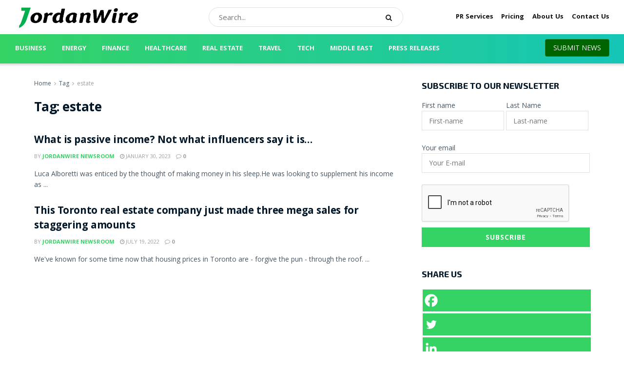

--- FILE ---
content_type: text/html; charset=utf-8
request_url: https://www.google.com/recaptcha/api2/anchor?ar=1&k=6LceY6klAAAAAMX8nXxsgaq3tOqpg7aGfVdKje_E&co=aHR0cHM6Ly9qb3JkYW53aXJlLmNvbTo0NDM.&hl=en&v=PoyoqOPhxBO7pBk68S4YbpHZ&size=normal&anchor-ms=20000&execute-ms=30000&cb=65s4u9q520n4
body_size: 49549
content:
<!DOCTYPE HTML><html dir="ltr" lang="en"><head><meta http-equiv="Content-Type" content="text/html; charset=UTF-8">
<meta http-equiv="X-UA-Compatible" content="IE=edge">
<title>reCAPTCHA</title>
<style type="text/css">
/* cyrillic-ext */
@font-face {
  font-family: 'Roboto';
  font-style: normal;
  font-weight: 400;
  font-stretch: 100%;
  src: url(//fonts.gstatic.com/s/roboto/v48/KFO7CnqEu92Fr1ME7kSn66aGLdTylUAMa3GUBHMdazTgWw.woff2) format('woff2');
  unicode-range: U+0460-052F, U+1C80-1C8A, U+20B4, U+2DE0-2DFF, U+A640-A69F, U+FE2E-FE2F;
}
/* cyrillic */
@font-face {
  font-family: 'Roboto';
  font-style: normal;
  font-weight: 400;
  font-stretch: 100%;
  src: url(//fonts.gstatic.com/s/roboto/v48/KFO7CnqEu92Fr1ME7kSn66aGLdTylUAMa3iUBHMdazTgWw.woff2) format('woff2');
  unicode-range: U+0301, U+0400-045F, U+0490-0491, U+04B0-04B1, U+2116;
}
/* greek-ext */
@font-face {
  font-family: 'Roboto';
  font-style: normal;
  font-weight: 400;
  font-stretch: 100%;
  src: url(//fonts.gstatic.com/s/roboto/v48/KFO7CnqEu92Fr1ME7kSn66aGLdTylUAMa3CUBHMdazTgWw.woff2) format('woff2');
  unicode-range: U+1F00-1FFF;
}
/* greek */
@font-face {
  font-family: 'Roboto';
  font-style: normal;
  font-weight: 400;
  font-stretch: 100%;
  src: url(//fonts.gstatic.com/s/roboto/v48/KFO7CnqEu92Fr1ME7kSn66aGLdTylUAMa3-UBHMdazTgWw.woff2) format('woff2');
  unicode-range: U+0370-0377, U+037A-037F, U+0384-038A, U+038C, U+038E-03A1, U+03A3-03FF;
}
/* math */
@font-face {
  font-family: 'Roboto';
  font-style: normal;
  font-weight: 400;
  font-stretch: 100%;
  src: url(//fonts.gstatic.com/s/roboto/v48/KFO7CnqEu92Fr1ME7kSn66aGLdTylUAMawCUBHMdazTgWw.woff2) format('woff2');
  unicode-range: U+0302-0303, U+0305, U+0307-0308, U+0310, U+0312, U+0315, U+031A, U+0326-0327, U+032C, U+032F-0330, U+0332-0333, U+0338, U+033A, U+0346, U+034D, U+0391-03A1, U+03A3-03A9, U+03B1-03C9, U+03D1, U+03D5-03D6, U+03F0-03F1, U+03F4-03F5, U+2016-2017, U+2034-2038, U+203C, U+2040, U+2043, U+2047, U+2050, U+2057, U+205F, U+2070-2071, U+2074-208E, U+2090-209C, U+20D0-20DC, U+20E1, U+20E5-20EF, U+2100-2112, U+2114-2115, U+2117-2121, U+2123-214F, U+2190, U+2192, U+2194-21AE, U+21B0-21E5, U+21F1-21F2, U+21F4-2211, U+2213-2214, U+2216-22FF, U+2308-230B, U+2310, U+2319, U+231C-2321, U+2336-237A, U+237C, U+2395, U+239B-23B7, U+23D0, U+23DC-23E1, U+2474-2475, U+25AF, U+25B3, U+25B7, U+25BD, U+25C1, U+25CA, U+25CC, U+25FB, U+266D-266F, U+27C0-27FF, U+2900-2AFF, U+2B0E-2B11, U+2B30-2B4C, U+2BFE, U+3030, U+FF5B, U+FF5D, U+1D400-1D7FF, U+1EE00-1EEFF;
}
/* symbols */
@font-face {
  font-family: 'Roboto';
  font-style: normal;
  font-weight: 400;
  font-stretch: 100%;
  src: url(//fonts.gstatic.com/s/roboto/v48/KFO7CnqEu92Fr1ME7kSn66aGLdTylUAMaxKUBHMdazTgWw.woff2) format('woff2');
  unicode-range: U+0001-000C, U+000E-001F, U+007F-009F, U+20DD-20E0, U+20E2-20E4, U+2150-218F, U+2190, U+2192, U+2194-2199, U+21AF, U+21E6-21F0, U+21F3, U+2218-2219, U+2299, U+22C4-22C6, U+2300-243F, U+2440-244A, U+2460-24FF, U+25A0-27BF, U+2800-28FF, U+2921-2922, U+2981, U+29BF, U+29EB, U+2B00-2BFF, U+4DC0-4DFF, U+FFF9-FFFB, U+10140-1018E, U+10190-1019C, U+101A0, U+101D0-101FD, U+102E0-102FB, U+10E60-10E7E, U+1D2C0-1D2D3, U+1D2E0-1D37F, U+1F000-1F0FF, U+1F100-1F1AD, U+1F1E6-1F1FF, U+1F30D-1F30F, U+1F315, U+1F31C, U+1F31E, U+1F320-1F32C, U+1F336, U+1F378, U+1F37D, U+1F382, U+1F393-1F39F, U+1F3A7-1F3A8, U+1F3AC-1F3AF, U+1F3C2, U+1F3C4-1F3C6, U+1F3CA-1F3CE, U+1F3D4-1F3E0, U+1F3ED, U+1F3F1-1F3F3, U+1F3F5-1F3F7, U+1F408, U+1F415, U+1F41F, U+1F426, U+1F43F, U+1F441-1F442, U+1F444, U+1F446-1F449, U+1F44C-1F44E, U+1F453, U+1F46A, U+1F47D, U+1F4A3, U+1F4B0, U+1F4B3, U+1F4B9, U+1F4BB, U+1F4BF, U+1F4C8-1F4CB, U+1F4D6, U+1F4DA, U+1F4DF, U+1F4E3-1F4E6, U+1F4EA-1F4ED, U+1F4F7, U+1F4F9-1F4FB, U+1F4FD-1F4FE, U+1F503, U+1F507-1F50B, U+1F50D, U+1F512-1F513, U+1F53E-1F54A, U+1F54F-1F5FA, U+1F610, U+1F650-1F67F, U+1F687, U+1F68D, U+1F691, U+1F694, U+1F698, U+1F6AD, U+1F6B2, U+1F6B9-1F6BA, U+1F6BC, U+1F6C6-1F6CF, U+1F6D3-1F6D7, U+1F6E0-1F6EA, U+1F6F0-1F6F3, U+1F6F7-1F6FC, U+1F700-1F7FF, U+1F800-1F80B, U+1F810-1F847, U+1F850-1F859, U+1F860-1F887, U+1F890-1F8AD, U+1F8B0-1F8BB, U+1F8C0-1F8C1, U+1F900-1F90B, U+1F93B, U+1F946, U+1F984, U+1F996, U+1F9E9, U+1FA00-1FA6F, U+1FA70-1FA7C, U+1FA80-1FA89, U+1FA8F-1FAC6, U+1FACE-1FADC, U+1FADF-1FAE9, U+1FAF0-1FAF8, U+1FB00-1FBFF;
}
/* vietnamese */
@font-face {
  font-family: 'Roboto';
  font-style: normal;
  font-weight: 400;
  font-stretch: 100%;
  src: url(//fonts.gstatic.com/s/roboto/v48/KFO7CnqEu92Fr1ME7kSn66aGLdTylUAMa3OUBHMdazTgWw.woff2) format('woff2');
  unicode-range: U+0102-0103, U+0110-0111, U+0128-0129, U+0168-0169, U+01A0-01A1, U+01AF-01B0, U+0300-0301, U+0303-0304, U+0308-0309, U+0323, U+0329, U+1EA0-1EF9, U+20AB;
}
/* latin-ext */
@font-face {
  font-family: 'Roboto';
  font-style: normal;
  font-weight: 400;
  font-stretch: 100%;
  src: url(//fonts.gstatic.com/s/roboto/v48/KFO7CnqEu92Fr1ME7kSn66aGLdTylUAMa3KUBHMdazTgWw.woff2) format('woff2');
  unicode-range: U+0100-02BA, U+02BD-02C5, U+02C7-02CC, U+02CE-02D7, U+02DD-02FF, U+0304, U+0308, U+0329, U+1D00-1DBF, U+1E00-1E9F, U+1EF2-1EFF, U+2020, U+20A0-20AB, U+20AD-20C0, U+2113, U+2C60-2C7F, U+A720-A7FF;
}
/* latin */
@font-face {
  font-family: 'Roboto';
  font-style: normal;
  font-weight: 400;
  font-stretch: 100%;
  src: url(//fonts.gstatic.com/s/roboto/v48/KFO7CnqEu92Fr1ME7kSn66aGLdTylUAMa3yUBHMdazQ.woff2) format('woff2');
  unicode-range: U+0000-00FF, U+0131, U+0152-0153, U+02BB-02BC, U+02C6, U+02DA, U+02DC, U+0304, U+0308, U+0329, U+2000-206F, U+20AC, U+2122, U+2191, U+2193, U+2212, U+2215, U+FEFF, U+FFFD;
}
/* cyrillic-ext */
@font-face {
  font-family: 'Roboto';
  font-style: normal;
  font-weight: 500;
  font-stretch: 100%;
  src: url(//fonts.gstatic.com/s/roboto/v48/KFO7CnqEu92Fr1ME7kSn66aGLdTylUAMa3GUBHMdazTgWw.woff2) format('woff2');
  unicode-range: U+0460-052F, U+1C80-1C8A, U+20B4, U+2DE0-2DFF, U+A640-A69F, U+FE2E-FE2F;
}
/* cyrillic */
@font-face {
  font-family: 'Roboto';
  font-style: normal;
  font-weight: 500;
  font-stretch: 100%;
  src: url(//fonts.gstatic.com/s/roboto/v48/KFO7CnqEu92Fr1ME7kSn66aGLdTylUAMa3iUBHMdazTgWw.woff2) format('woff2');
  unicode-range: U+0301, U+0400-045F, U+0490-0491, U+04B0-04B1, U+2116;
}
/* greek-ext */
@font-face {
  font-family: 'Roboto';
  font-style: normal;
  font-weight: 500;
  font-stretch: 100%;
  src: url(//fonts.gstatic.com/s/roboto/v48/KFO7CnqEu92Fr1ME7kSn66aGLdTylUAMa3CUBHMdazTgWw.woff2) format('woff2');
  unicode-range: U+1F00-1FFF;
}
/* greek */
@font-face {
  font-family: 'Roboto';
  font-style: normal;
  font-weight: 500;
  font-stretch: 100%;
  src: url(//fonts.gstatic.com/s/roboto/v48/KFO7CnqEu92Fr1ME7kSn66aGLdTylUAMa3-UBHMdazTgWw.woff2) format('woff2');
  unicode-range: U+0370-0377, U+037A-037F, U+0384-038A, U+038C, U+038E-03A1, U+03A3-03FF;
}
/* math */
@font-face {
  font-family: 'Roboto';
  font-style: normal;
  font-weight: 500;
  font-stretch: 100%;
  src: url(//fonts.gstatic.com/s/roboto/v48/KFO7CnqEu92Fr1ME7kSn66aGLdTylUAMawCUBHMdazTgWw.woff2) format('woff2');
  unicode-range: U+0302-0303, U+0305, U+0307-0308, U+0310, U+0312, U+0315, U+031A, U+0326-0327, U+032C, U+032F-0330, U+0332-0333, U+0338, U+033A, U+0346, U+034D, U+0391-03A1, U+03A3-03A9, U+03B1-03C9, U+03D1, U+03D5-03D6, U+03F0-03F1, U+03F4-03F5, U+2016-2017, U+2034-2038, U+203C, U+2040, U+2043, U+2047, U+2050, U+2057, U+205F, U+2070-2071, U+2074-208E, U+2090-209C, U+20D0-20DC, U+20E1, U+20E5-20EF, U+2100-2112, U+2114-2115, U+2117-2121, U+2123-214F, U+2190, U+2192, U+2194-21AE, U+21B0-21E5, U+21F1-21F2, U+21F4-2211, U+2213-2214, U+2216-22FF, U+2308-230B, U+2310, U+2319, U+231C-2321, U+2336-237A, U+237C, U+2395, U+239B-23B7, U+23D0, U+23DC-23E1, U+2474-2475, U+25AF, U+25B3, U+25B7, U+25BD, U+25C1, U+25CA, U+25CC, U+25FB, U+266D-266F, U+27C0-27FF, U+2900-2AFF, U+2B0E-2B11, U+2B30-2B4C, U+2BFE, U+3030, U+FF5B, U+FF5D, U+1D400-1D7FF, U+1EE00-1EEFF;
}
/* symbols */
@font-face {
  font-family: 'Roboto';
  font-style: normal;
  font-weight: 500;
  font-stretch: 100%;
  src: url(//fonts.gstatic.com/s/roboto/v48/KFO7CnqEu92Fr1ME7kSn66aGLdTylUAMaxKUBHMdazTgWw.woff2) format('woff2');
  unicode-range: U+0001-000C, U+000E-001F, U+007F-009F, U+20DD-20E0, U+20E2-20E4, U+2150-218F, U+2190, U+2192, U+2194-2199, U+21AF, U+21E6-21F0, U+21F3, U+2218-2219, U+2299, U+22C4-22C6, U+2300-243F, U+2440-244A, U+2460-24FF, U+25A0-27BF, U+2800-28FF, U+2921-2922, U+2981, U+29BF, U+29EB, U+2B00-2BFF, U+4DC0-4DFF, U+FFF9-FFFB, U+10140-1018E, U+10190-1019C, U+101A0, U+101D0-101FD, U+102E0-102FB, U+10E60-10E7E, U+1D2C0-1D2D3, U+1D2E0-1D37F, U+1F000-1F0FF, U+1F100-1F1AD, U+1F1E6-1F1FF, U+1F30D-1F30F, U+1F315, U+1F31C, U+1F31E, U+1F320-1F32C, U+1F336, U+1F378, U+1F37D, U+1F382, U+1F393-1F39F, U+1F3A7-1F3A8, U+1F3AC-1F3AF, U+1F3C2, U+1F3C4-1F3C6, U+1F3CA-1F3CE, U+1F3D4-1F3E0, U+1F3ED, U+1F3F1-1F3F3, U+1F3F5-1F3F7, U+1F408, U+1F415, U+1F41F, U+1F426, U+1F43F, U+1F441-1F442, U+1F444, U+1F446-1F449, U+1F44C-1F44E, U+1F453, U+1F46A, U+1F47D, U+1F4A3, U+1F4B0, U+1F4B3, U+1F4B9, U+1F4BB, U+1F4BF, U+1F4C8-1F4CB, U+1F4D6, U+1F4DA, U+1F4DF, U+1F4E3-1F4E6, U+1F4EA-1F4ED, U+1F4F7, U+1F4F9-1F4FB, U+1F4FD-1F4FE, U+1F503, U+1F507-1F50B, U+1F50D, U+1F512-1F513, U+1F53E-1F54A, U+1F54F-1F5FA, U+1F610, U+1F650-1F67F, U+1F687, U+1F68D, U+1F691, U+1F694, U+1F698, U+1F6AD, U+1F6B2, U+1F6B9-1F6BA, U+1F6BC, U+1F6C6-1F6CF, U+1F6D3-1F6D7, U+1F6E0-1F6EA, U+1F6F0-1F6F3, U+1F6F7-1F6FC, U+1F700-1F7FF, U+1F800-1F80B, U+1F810-1F847, U+1F850-1F859, U+1F860-1F887, U+1F890-1F8AD, U+1F8B0-1F8BB, U+1F8C0-1F8C1, U+1F900-1F90B, U+1F93B, U+1F946, U+1F984, U+1F996, U+1F9E9, U+1FA00-1FA6F, U+1FA70-1FA7C, U+1FA80-1FA89, U+1FA8F-1FAC6, U+1FACE-1FADC, U+1FADF-1FAE9, U+1FAF0-1FAF8, U+1FB00-1FBFF;
}
/* vietnamese */
@font-face {
  font-family: 'Roboto';
  font-style: normal;
  font-weight: 500;
  font-stretch: 100%;
  src: url(//fonts.gstatic.com/s/roboto/v48/KFO7CnqEu92Fr1ME7kSn66aGLdTylUAMa3OUBHMdazTgWw.woff2) format('woff2');
  unicode-range: U+0102-0103, U+0110-0111, U+0128-0129, U+0168-0169, U+01A0-01A1, U+01AF-01B0, U+0300-0301, U+0303-0304, U+0308-0309, U+0323, U+0329, U+1EA0-1EF9, U+20AB;
}
/* latin-ext */
@font-face {
  font-family: 'Roboto';
  font-style: normal;
  font-weight: 500;
  font-stretch: 100%;
  src: url(//fonts.gstatic.com/s/roboto/v48/KFO7CnqEu92Fr1ME7kSn66aGLdTylUAMa3KUBHMdazTgWw.woff2) format('woff2');
  unicode-range: U+0100-02BA, U+02BD-02C5, U+02C7-02CC, U+02CE-02D7, U+02DD-02FF, U+0304, U+0308, U+0329, U+1D00-1DBF, U+1E00-1E9F, U+1EF2-1EFF, U+2020, U+20A0-20AB, U+20AD-20C0, U+2113, U+2C60-2C7F, U+A720-A7FF;
}
/* latin */
@font-face {
  font-family: 'Roboto';
  font-style: normal;
  font-weight: 500;
  font-stretch: 100%;
  src: url(//fonts.gstatic.com/s/roboto/v48/KFO7CnqEu92Fr1ME7kSn66aGLdTylUAMa3yUBHMdazQ.woff2) format('woff2');
  unicode-range: U+0000-00FF, U+0131, U+0152-0153, U+02BB-02BC, U+02C6, U+02DA, U+02DC, U+0304, U+0308, U+0329, U+2000-206F, U+20AC, U+2122, U+2191, U+2193, U+2212, U+2215, U+FEFF, U+FFFD;
}
/* cyrillic-ext */
@font-face {
  font-family: 'Roboto';
  font-style: normal;
  font-weight: 900;
  font-stretch: 100%;
  src: url(//fonts.gstatic.com/s/roboto/v48/KFO7CnqEu92Fr1ME7kSn66aGLdTylUAMa3GUBHMdazTgWw.woff2) format('woff2');
  unicode-range: U+0460-052F, U+1C80-1C8A, U+20B4, U+2DE0-2DFF, U+A640-A69F, U+FE2E-FE2F;
}
/* cyrillic */
@font-face {
  font-family: 'Roboto';
  font-style: normal;
  font-weight: 900;
  font-stretch: 100%;
  src: url(//fonts.gstatic.com/s/roboto/v48/KFO7CnqEu92Fr1ME7kSn66aGLdTylUAMa3iUBHMdazTgWw.woff2) format('woff2');
  unicode-range: U+0301, U+0400-045F, U+0490-0491, U+04B0-04B1, U+2116;
}
/* greek-ext */
@font-face {
  font-family: 'Roboto';
  font-style: normal;
  font-weight: 900;
  font-stretch: 100%;
  src: url(//fonts.gstatic.com/s/roboto/v48/KFO7CnqEu92Fr1ME7kSn66aGLdTylUAMa3CUBHMdazTgWw.woff2) format('woff2');
  unicode-range: U+1F00-1FFF;
}
/* greek */
@font-face {
  font-family: 'Roboto';
  font-style: normal;
  font-weight: 900;
  font-stretch: 100%;
  src: url(//fonts.gstatic.com/s/roboto/v48/KFO7CnqEu92Fr1ME7kSn66aGLdTylUAMa3-UBHMdazTgWw.woff2) format('woff2');
  unicode-range: U+0370-0377, U+037A-037F, U+0384-038A, U+038C, U+038E-03A1, U+03A3-03FF;
}
/* math */
@font-face {
  font-family: 'Roboto';
  font-style: normal;
  font-weight: 900;
  font-stretch: 100%;
  src: url(//fonts.gstatic.com/s/roboto/v48/KFO7CnqEu92Fr1ME7kSn66aGLdTylUAMawCUBHMdazTgWw.woff2) format('woff2');
  unicode-range: U+0302-0303, U+0305, U+0307-0308, U+0310, U+0312, U+0315, U+031A, U+0326-0327, U+032C, U+032F-0330, U+0332-0333, U+0338, U+033A, U+0346, U+034D, U+0391-03A1, U+03A3-03A9, U+03B1-03C9, U+03D1, U+03D5-03D6, U+03F0-03F1, U+03F4-03F5, U+2016-2017, U+2034-2038, U+203C, U+2040, U+2043, U+2047, U+2050, U+2057, U+205F, U+2070-2071, U+2074-208E, U+2090-209C, U+20D0-20DC, U+20E1, U+20E5-20EF, U+2100-2112, U+2114-2115, U+2117-2121, U+2123-214F, U+2190, U+2192, U+2194-21AE, U+21B0-21E5, U+21F1-21F2, U+21F4-2211, U+2213-2214, U+2216-22FF, U+2308-230B, U+2310, U+2319, U+231C-2321, U+2336-237A, U+237C, U+2395, U+239B-23B7, U+23D0, U+23DC-23E1, U+2474-2475, U+25AF, U+25B3, U+25B7, U+25BD, U+25C1, U+25CA, U+25CC, U+25FB, U+266D-266F, U+27C0-27FF, U+2900-2AFF, U+2B0E-2B11, U+2B30-2B4C, U+2BFE, U+3030, U+FF5B, U+FF5D, U+1D400-1D7FF, U+1EE00-1EEFF;
}
/* symbols */
@font-face {
  font-family: 'Roboto';
  font-style: normal;
  font-weight: 900;
  font-stretch: 100%;
  src: url(//fonts.gstatic.com/s/roboto/v48/KFO7CnqEu92Fr1ME7kSn66aGLdTylUAMaxKUBHMdazTgWw.woff2) format('woff2');
  unicode-range: U+0001-000C, U+000E-001F, U+007F-009F, U+20DD-20E0, U+20E2-20E4, U+2150-218F, U+2190, U+2192, U+2194-2199, U+21AF, U+21E6-21F0, U+21F3, U+2218-2219, U+2299, U+22C4-22C6, U+2300-243F, U+2440-244A, U+2460-24FF, U+25A0-27BF, U+2800-28FF, U+2921-2922, U+2981, U+29BF, U+29EB, U+2B00-2BFF, U+4DC0-4DFF, U+FFF9-FFFB, U+10140-1018E, U+10190-1019C, U+101A0, U+101D0-101FD, U+102E0-102FB, U+10E60-10E7E, U+1D2C0-1D2D3, U+1D2E0-1D37F, U+1F000-1F0FF, U+1F100-1F1AD, U+1F1E6-1F1FF, U+1F30D-1F30F, U+1F315, U+1F31C, U+1F31E, U+1F320-1F32C, U+1F336, U+1F378, U+1F37D, U+1F382, U+1F393-1F39F, U+1F3A7-1F3A8, U+1F3AC-1F3AF, U+1F3C2, U+1F3C4-1F3C6, U+1F3CA-1F3CE, U+1F3D4-1F3E0, U+1F3ED, U+1F3F1-1F3F3, U+1F3F5-1F3F7, U+1F408, U+1F415, U+1F41F, U+1F426, U+1F43F, U+1F441-1F442, U+1F444, U+1F446-1F449, U+1F44C-1F44E, U+1F453, U+1F46A, U+1F47D, U+1F4A3, U+1F4B0, U+1F4B3, U+1F4B9, U+1F4BB, U+1F4BF, U+1F4C8-1F4CB, U+1F4D6, U+1F4DA, U+1F4DF, U+1F4E3-1F4E6, U+1F4EA-1F4ED, U+1F4F7, U+1F4F9-1F4FB, U+1F4FD-1F4FE, U+1F503, U+1F507-1F50B, U+1F50D, U+1F512-1F513, U+1F53E-1F54A, U+1F54F-1F5FA, U+1F610, U+1F650-1F67F, U+1F687, U+1F68D, U+1F691, U+1F694, U+1F698, U+1F6AD, U+1F6B2, U+1F6B9-1F6BA, U+1F6BC, U+1F6C6-1F6CF, U+1F6D3-1F6D7, U+1F6E0-1F6EA, U+1F6F0-1F6F3, U+1F6F7-1F6FC, U+1F700-1F7FF, U+1F800-1F80B, U+1F810-1F847, U+1F850-1F859, U+1F860-1F887, U+1F890-1F8AD, U+1F8B0-1F8BB, U+1F8C0-1F8C1, U+1F900-1F90B, U+1F93B, U+1F946, U+1F984, U+1F996, U+1F9E9, U+1FA00-1FA6F, U+1FA70-1FA7C, U+1FA80-1FA89, U+1FA8F-1FAC6, U+1FACE-1FADC, U+1FADF-1FAE9, U+1FAF0-1FAF8, U+1FB00-1FBFF;
}
/* vietnamese */
@font-face {
  font-family: 'Roboto';
  font-style: normal;
  font-weight: 900;
  font-stretch: 100%;
  src: url(//fonts.gstatic.com/s/roboto/v48/KFO7CnqEu92Fr1ME7kSn66aGLdTylUAMa3OUBHMdazTgWw.woff2) format('woff2');
  unicode-range: U+0102-0103, U+0110-0111, U+0128-0129, U+0168-0169, U+01A0-01A1, U+01AF-01B0, U+0300-0301, U+0303-0304, U+0308-0309, U+0323, U+0329, U+1EA0-1EF9, U+20AB;
}
/* latin-ext */
@font-face {
  font-family: 'Roboto';
  font-style: normal;
  font-weight: 900;
  font-stretch: 100%;
  src: url(//fonts.gstatic.com/s/roboto/v48/KFO7CnqEu92Fr1ME7kSn66aGLdTylUAMa3KUBHMdazTgWw.woff2) format('woff2');
  unicode-range: U+0100-02BA, U+02BD-02C5, U+02C7-02CC, U+02CE-02D7, U+02DD-02FF, U+0304, U+0308, U+0329, U+1D00-1DBF, U+1E00-1E9F, U+1EF2-1EFF, U+2020, U+20A0-20AB, U+20AD-20C0, U+2113, U+2C60-2C7F, U+A720-A7FF;
}
/* latin */
@font-face {
  font-family: 'Roboto';
  font-style: normal;
  font-weight: 900;
  font-stretch: 100%;
  src: url(//fonts.gstatic.com/s/roboto/v48/KFO7CnqEu92Fr1ME7kSn66aGLdTylUAMa3yUBHMdazQ.woff2) format('woff2');
  unicode-range: U+0000-00FF, U+0131, U+0152-0153, U+02BB-02BC, U+02C6, U+02DA, U+02DC, U+0304, U+0308, U+0329, U+2000-206F, U+20AC, U+2122, U+2191, U+2193, U+2212, U+2215, U+FEFF, U+FFFD;
}

</style>
<link rel="stylesheet" type="text/css" href="https://www.gstatic.com/recaptcha/releases/PoyoqOPhxBO7pBk68S4YbpHZ/styles__ltr.css">
<script nonce="D2diZ1inw_6lPA0042U2cw" type="text/javascript">window['__recaptcha_api'] = 'https://www.google.com/recaptcha/api2/';</script>
<script type="text/javascript" src="https://www.gstatic.com/recaptcha/releases/PoyoqOPhxBO7pBk68S4YbpHZ/recaptcha__en.js" nonce="D2diZ1inw_6lPA0042U2cw">
      
    </script></head>
<body><div id="rc-anchor-alert" class="rc-anchor-alert"></div>
<input type="hidden" id="recaptcha-token" value="[base64]">
<script type="text/javascript" nonce="D2diZ1inw_6lPA0042U2cw">
      recaptcha.anchor.Main.init("[\x22ainput\x22,[\x22bgdata\x22,\x22\x22,\[base64]/[base64]/[base64]/KE4oMTI0LHYsdi5HKSxMWihsLHYpKTpOKDEyNCx2LGwpLFYpLHYpLFQpKSxGKDE3MSx2KX0scjc9ZnVuY3Rpb24obCl7cmV0dXJuIGx9LEM9ZnVuY3Rpb24obCxWLHYpe04odixsLFYpLFZbYWtdPTI3OTZ9LG49ZnVuY3Rpb24obCxWKXtWLlg9KChWLlg/[base64]/[base64]/[base64]/[base64]/[base64]/[base64]/[base64]/[base64]/[base64]/[base64]/[base64]\\u003d\x22,\[base64]\\u003d\x22,\[base64]/w54qw7Q6OzXCrBfDmWkjw5HCjwpCC8Oywqsgwp5oMsKbw6zCn8OYPsK9wpDDgg3CmgnCjDbDlsKDASUuwpRxWXINwoTDonomCBvCk8K/O8KXNUfDvMOER8OAeMKmQ3nDliXCrMODd0smRcOqc8KRwo/Di3/Ds1Q3wqrDhMOhfcOhw53CvGPDicODw4LDhMKALsOBwqvDoRR6w7pyI8Kdw4nDmXdKY23DiD9nw6/CjsKufMO1w5zDoMKQCMK0w4RLTMOhSMKAIcK7NFYgwplUwot+woRiwonDhmR1wqZRQVzClEwzwrDDoMOUGSAPf3FISSLDhMOCwrPDoj5Tw6kgHydjAnBHwrM9W344IU0oCk/ChDx5w6nDpybCjcKrw53Ck3x7LkACwpDDiF3CjsOrw6Zyw5Zdw7XDoMKwwoMvaALCh8K3woEfwoRnwq/Cs8KGw4rDo39Xew5gw6xVGXAhVBTDj8KuwrtMS3dGcnM/wq3CmWTDt2zDpwrCuC/DosKNXjoyw6HDug1iw5XCi8OIKCXDm8OHR8KhwpJnS8Kyw7RFDyTDsH7DrXzDlEpmwplhw7caX8Kxw6krwpBBIipYw7XCpgrDgkU/[base64]/w6fClsKIacKbDcKowokzwp/DgWPCkcK3eFM/GAbDlsKtF8OIwpPDvcKSZDHCtwXDsUh8w7LChsOJw4wXwrPCqW7Dq3LDoA9ZR0QmE8KeWsOfVsOnw4o0wrEJIiDDrGcJw61vB2HDsMO9wpR3fMK3wocVWVtGwpF/w4Y6QsOGfRjDjn8sfMOCPhAZScKwwqgcw6HDksOCWxXDmxzDkRnCr8O5Mw7CvsOuw6vDglXCnsOjwqfDoQtYw6HCvMOmMSNIwqI8w4MRHR/Dn0xLMcO+woJ8wp/[base64]/Dr8OhXsKyfD7DlcO3w5zCrVkdHcKkw7bCnSofw6JxwprDozQ9w6ocbR0rdsO6wpV3w7YCw5sNF3Fbw6kawotCDngXLsOCw5zDo1Z2w7F2Bj06VFnDmsOww7NKbcO3OMO1NMOfPsKnwpHCvwIbw6HCqcKjZcK2w4d1JsOFAARYBmZJwqc7w7h/[base64]/CuXA9w5bCvkfCjm9vVmJRdcO8B3FKdFfDpUvCkcOjwqTCoMKFE0/CuhLCpQseDAjCtsO2wqoGw791w61xwqZ/Mz3CrHrCjcOYVcOuesKWVRN6wpLCoCYaw5vCoXXCosOgEcOlYzTCicOfwr7DtcKtw5QNw6zCj8OMwr3Chk9iwrRVLHXDicKOw6/[base64]/CoW5OF2rCiwHCqDwYdcKBwoNqV2E7SyfCq8KZw7w0KsKERMOWTjJxw6JTwpjCsjbCjcK6w5PDtcKIw7PDvRonw6jCuXU8wqvDv8KJacKuw6jCkcK3UmbDr8KLZsKnCsKow7ZHC8OHRGTDqcK/JTLDpcO+wofDpcO0HMKOw63Do3vCscOEUMKOwpsjLzLDs8O2GsObwopqwotKw4s5PsKkeVdawqwlw5NXGMKUw5DDr0MgRMOcbwRkwr3DgMOqwpc7w6YRw58fwpvDg8KaYsOPOcOGwqhbwofCglTCjMO3KEpLCsO/H8K2eEF0fkfCusOod8KOw4F+GMKwwqtEwpt6wp9DTsKjwp/Cl8OBwoMMOsKnQsO8QwXDq8KbwqHDpMKUwofCmnptBsKdwozDqy4NwpbCvMKSK8OowrvCgcOlES16w57Ct2A8wrrCnsOtY387DMOkSCfDqcKCwrjDqiliHsKsDkDDgcK1UC0GQMKlfHVnw7LDuj8Mw5t0NVHDkcK4woLCosOewqLDm8ONdsKTw6nCmcKPUMOzw4/DqsKMwpnDll4wG8O3wojCu8Otw68hNxQiasOfw6/DvzZRwrNTw5DDuHd5wovCmUDChsK9w7fDvcOqwrDCt8OeWcOjI8KBXsOjw6R9wrt3w7BWw5TCk8OBw6cgZ8KleVHDoAHDlibCqcK/[base64]/Dp8ORw7ACbMOjw4lcc8OewqDCncK+w4PDs8Ouwph0w6R1QcOJwqVSwo7CjnwbQsOxw4jDiCYjwr/DmsOTIggdwr9xwr7CosKnwqgfPMKPwrcdwrvDnMOwIcK2IsOZw5o9ATDCpcObw41MeQnDp0XCiDocw6LCjk0/wrXCkcKwLMKHFxUnwqjDmcKqGXHDqcKHMUXClRbDjCLDsT11ccOfBMK6T8OYw4dFw6QRwqXDssKSwq/[base64]/Dp8KtwrMXwrzCoXjDjMKTw68HYCVTwpkGw5XCnsK0UsKGwo3DqcK5w4Ipw5jCnsO/[base64]/[base64]/IQV9XMOAwp/DksKpOMO9w5V/[base64]/CpcOEYcOMw7jDjMKXCWLDqgTDosKQw4rCmMKHRl92GsOWeMOVw7UBwoZjUktkCigvwpfCiVLCm8KsfwjClwvCllEuaF/DojRAHMOBecKAOUvCj3nDhsK7wrtDwrUiLjrCgsKUw5Y3NHjDtiLDhilhNsO+wobDkwRPwqTCpcOCCQMsw7vDq8OTc3/Cmkoww4dgVcKNT8Kcw4zDu17DssKtw7nCmMK/wr96c8OAwo/Cvi44w4HDlsKHfTDClRkVHTzCvnXDm8OvwqRiDBLDqG7DpcOzwrsnwpzDtFLDiDpHwr/CuT/Cl8OuPEMAPmHCgX3Ds8KlwqTCi8KVU3XCp1nDm8OmD8OCw7bCmlpqw7UUfMKmRAdsXcOLw7oEwo/Do09SNcKLLTJww7vDqsKEwqfCqMKrw53CgcKNw7IkMMOjwo19wpDCg8KlPEsjw7DDisKbwqXCj8KYf8KuwrYLEm07wpsrwph4GEBGw5gfB8KIwoUMMxzDpzFzS3rCmsKmw4nDg8O0w51ALmPCigrCsw3DrMOTNXDCvz/CvMK4w7sfwq/[base64]/DvcOcw5g1bgLCrMOaw7XCnMKVLMOdw4IHNiXCojllEQnDm8OsShLDhnrDkhxHwplXBwrDqVV2wobDuA5xwo/CsMObwofCuQjDlcOSwpRcwoXCicOww4g2wpF8wr7Ci0vDhMKYbxYTdsKiTygxOcKJw4PCmsO7wo7CncK0w6PDmcKnClzCpMOew5LCv8KtOUkuwoVwbREAM8O/CMKdYsK3wpQLw706PE0Xwp7Dugxfw5c0wrHDrTEawpPDg8OOwqbCvH1EcThPTxvClcOqLhgaw4JWAsOIw5plb8OJI8K4w6zDpwfDl8Orw7/CjSgswpnDgS3CjcKhQMKKw5/DkDZ8w4V8F8KYw4tSJnLCpEV3UMOJwo7CqcO/w5zCtxl3wqYnFTTDpxbDqWHDm8OIaRo9w6fCjcOMw6LDpsKDwrDCj8OvMgnCosKXw5nDmXgFw6XCiH/Di8KzJcKYwrjDkMK1dyzDgmbCp8K7LMKbwqPCpFRiw5fClcODw4hNL8KJGUHClsKcTVNvw6bCtgBZA8OkwoRbRsKaw5RQw5M9w5UBwq4gd8KiwrnCu8KQwqzDvsKuLkXDjXXDkk7DgxZOwqzDpBgke8KSw4RkZMO6AiA/[base64]/CtzopbRw6wprClMKqbsKkNj/Cq37CicKiwpDDlHBCb8KQYXPDqibCt8OswoBGajfCr8K3TRsLATHChMOYw5lVwpHClcO/w4XDrsOowr/CuHDCkxwjXFtpw7LDuMO0UAjCnMOzwqU+w4TDjMKawpbDkcO3w6bCtsK0w7bCn8KPS8KOdcKDw4/Co1s+wq3CkxVqJcOLEDVlT8OYwplMw4tJw4jDp8ORKExiwq0GM8OVwq5yw6LCtC3CpVfCrGUUwoLCn11Zw71ScWPDqlfDp8OfLsOGRB0sfcKaSsOAbkbCrAnDusKsUg/CrsOgwqLCi3sCAMOjaMOdw4sWYsOYw5/CjxU9w67CsMOEMh/DvRHCo8K3wo/CjVzDkGF/[base64]/wqLCicKTw4LDhMOowp8ewrjDlzkuwokJERdpRsO7w4jDmyrCiQ7CtAlPw4jCjsOdLR3CpGBHW1PDsm3DpU4cwqFew4HDj8Ktw6bDsl/DuMKTw6/CuMOew7VJKcOQKMOUNgVUGH0eR8KVw4dUw4Vlw5Qiwrlsw7R/wq5ww5DDscOcGR9Lwp5xaCvDucKcAMKhw7bCrMKPOMOlFwTDohTCpMKBagHCtcKRwr/Cj8ONb8KBdMOyY8KfTBjDqMK5SRAGwptZMcOpw48PwoHDmcKnHzp1wqgwa8KPRMKXSRvDlUXDisKUCMOffcOaUsK4bHESw4kqw4ELwr9GWsOlwq3CsgfDssOdw4HCt8Kew4zCjMKqw4fCncOSw5/DhBtFUFVoKcKAwr0Va0bCuj/DugzDhMK0OcKdw447VsKECsKcc8KQNE11DcO8SFFQGxvCmXTDgAI2ccOhw4fCq8OVw6AyTC/CkVFnwrfDoBLCiQBqwqHDhMKCLzrDgm3CqcO9KU7DvXHCrsOkDcOQXMKSw7LDqMKHw4oKw7fCssOKSg/CnwXCrnzCuWZhw73DukAYTXYpNsOPf8Ksw63DvMKAFMOhwp8edMOQwpTDtsKzw6LDgsKQwpjDtz/CrFDClFhiInzDgCrChiTDv8OmCcKAVkJlCVbCgMOwEXvDscOGw5nDrMOjJRoKwrrDlyDDlsKkw4hLw7EYKcKhMsKcfsKUY3TDrGHCn8KpGFBtwrR/wptzw4bDlFUJfhRrHMO1wrBmZy7Co8OEW8K6AsOPw5FGw6XDsS3CmHTCiBvDg8OPDcK7BXhDJStYVcOAF8OYPcOEOHYxwpPCrDXDhcOzRsKXwrXCuMO0wqhEbMKlwo7CmyLCgsK3wo/[base64]/[base64]/w6rCnEfCicKlw5HDlsODaMOcwplDOUYtwonCkMOawoMWw6nCqcKcQHXCu1HDjHPCh8OxT8OrwpVzw75bw6N1w6UKw5QMw4DDksKESMOQwrTDqsKBT8KzacKlAMKQC8Odw6zDkC82w4ocw4AQwoHDvCfDunnDgFfDnm3DoV3Cnzw/IHFUwrvDvhfDlsKmUm02DV7DqcKuSX7DmGDDnE3CvcOOw5XDnMKpAl3DjzkYwqUTw5JvwpY9wrtZf8OSPHl8XUrCrMO0wrR/w5AvVMOCwqYfwqXDp1/CpsKFT8Ktw5/CmsKMP8KswpjClsOxBcKLSsKQwo7Cg8OKwrsKwoQcwoXCoWM8w4jCgArDnsKgwrxWwpHCp8OPVHrCpcOvEVLDnnHDuMKqEhfDk8OeworDmAc+w61dwqJrLsKvU3dZYnY4w7t/w6DDlBktUcKQEcKidsOTw4PCncOOGCTCvcOoUcKYKMKzw68rwrguw67CpsKlwqxKwpjDmMONwr0DwrXCsBTCoA5dwpNww4sEw7HDlCVlAcK3w7nDt8O0bFEKSsOWw4QkwoPCvXtnwpjDosOzw6XCv8K9wqLDuMKuScKDw79OwoAPw75Yw6/CsGsPw7LDul3CrWvDvhBccMOvwpNlw7A7F8OMwqDDk8K3cjHCiQ8gfwLCmcOHEsKIwp7Ckz7DkmM8V8KKw5lAw7Z7GCpgw5LDpMOUQ8O7SMKtwqgmwrbDqnnDgcO9IAjDtF/[base64]/CqMKHw5Y6wqAYwq3Ds8OHOMKOccK7HEvCo2HDpMODXB8XP0l8w5h4ME7DlcKOXcKew6nDhXHCkMOBwrfDssKPwp7DkxDCicOufnPDhcKfworDtsK6w6jDjcKuOBPChHrCl8KXw4/Ct8O/[base64]/UsOhPEzDqMK/MmfCr8Ozw7k4SMKfBsKafsKEE8K8wqpEwoXCsQEaw7paw7vDmUkawqLCszoWwqrDsCR2BsOIw6lHw77DiXPCk0IQwprDl8Ovw6/Cu8Kzw4ZZX1FaXmXCijJIccKVXn3DisKzeS9qT8OfwqFbIRciM8OYw4PDqgTDmsOJSsKZVMOAOcO4w74hfQNrT3kuLyc0wrzDl1hwBy8Kwr9lwok5wp3DpjVZUGRjKH/[base64]/DrsOmesKVw7bDiF7DslPDtUIxw7fDjcKFE8OmP8KQLRoIwo0cwoIfXC7Dqixww7jCqijCpEBqwoPDuh3Dv0FBw6DDoSYTw7ISw4PDuR7CrhgIw5rCgzpuNXVbU3fDpBoJO8OKUnvCp8OAY8O0wrZ6V8KVwrfCjsO4w4DChwjDhFh+IDYQISoRw7rDqWZdaD/Dpn5KwqDDj8OPw4pMTsOpwovCrxscOsKdNgvCvkPCgU4PwpHCtsKaEy0aw4/DqwXDo8OKJcKZwocfwpUEwosYUcKlQMK5w5DDr8K6LAJPw4vDusKlw7A/T8OEw4DDiQjDmMOZw6ELw6HDqMKJwo/DocKjw5HDvcOkw6J/w6nDm8K7Q106fsKYwrjDu8Ovw5QoOzs2w7pBQ0LDojXDpcOXw7TCpsKtV8K8FgzDg30ywpo+w7NYwq7CpQHDgsKiSgvDoUbDgMK+wozDpBrDvx/CpsOuwpJlOBfDq1A8wq9Mw4B5w5xgC8OTCSBHw7HCncKuw5LCsyzCiljCvWbCqHvCtQd0SsOIHl9tKcKZwpDClgYTw5bCjlTDgMKyLsKGD1rDtsK8w6DDvQ/Djx4sw7DCiQ1Lb0NKw6V8DsOsFMKTw6/Cn1jCr0HCmcK2D8KbOwUBTj0Ew4/Cp8KYw4rCgR1OWAbDtkUuEMKcKRRldUTDrHjDrH0Vw6x6w5c2OcOuw6U2w5ctw65oMsKDe1cfIBDCoX7CpBgzeQRkbRTDr8Opw4wlw5/[base64]/[base64]/L8K9J8Krwq/[base64]/PMKew4ptN33DoSPCjF3Cin3CtsO0UTfDpMOOG8KLwrwUWcKmfRjClMKlawNmCsO/Mypkw5k2dcKfZS3Dj8O6wrDCukBAcMKqcB0VwpsTw5fCqsOWGcKlX8KIw5tZwpHDvcK2w6vDoHlBAMOrw7p4wpTDgmQHw47DvgfCssKdwqA6wpLDlRXDuRpvw4NvFMKtw7PCv0LDksK4wpHDuMOYw60jFMOBwpA3GsK6U8KxZcKJwqHDhT9lw7VQfUEsV0sGUC/Dv8OuNQrDhsKpfsOzw7DChTTDrMKZSEspK8OuZDs3V8KbKiXDqlw3bMKgwo7ChcKLDAvDonnCpcOHw5/CgMKiecKgw67ChwDDuMKPwrJnwpMIOQvDnBc9wqFdwrt+IGZSwpbCkcKnOcOHSQTDglVwwrXCqcOYw4zDu0Ftw4HDrMKuU8K4SRJmShfDl3cXQ8KPwqPDp1UENUNldgLCk1HDlx0Lw7YgGnPChxXDpUdgPMOew5/CnkrDt8OfTFJqwr44S2Bcw4TDnsOgw6N8w4cHw79hwrvDsw4KVnvCpHAMbcK7IsK7w6bDgD7CuDfCpCIQU8KpwoBsCDPCjcOjwrnCnCTCtcKNw5TCk2VXAgDDtkLDncOtwp94w5bCojV2w6/Dl1cjwpvDp1I3bsKpa8KCecKrwq9Vw7XDjsOsM2LDjybDkjTCmW/DiEbDvEDCiBHCvMKHNcKgHsOLNcKuW3TClVIDwpLDgXAOElkFMijDjnzCjjHCisKfbGpwwrtswph2w7XDm8OzUW8Xw7TCpcKWwprDoMKFwrPDtcOXJULCkRUABsKLwrvDp1otwp5ldy/[base64]/Dk8KzwqTDpsOBPMKgw5PDh8Kmw5JAM8KcAsOgw4Ugwpdsw5R4w7V1w5LCt8Kqw7rDl1ohd8KfCMO8w5pIwo7CjsKGw74jbAsGw6rDi3xTJlzCoUgKDcKAw748wpLCjDV0wrnCvzXDvMO6wq/[base64]/DpW/[base64]/DqVfCv8Ofwr8+JmjDsFnCrMOuwprChXUkcsOvw4gaw7Qgwp0QVAlNPjUXw4DDtEURDMKXwo1Nwq5Owo3CksKow73Cq3UXwrIFwok8dEdIwqRSw4YLwqLDrx8Kw7rCqMOiwqZVXcOwdcOCwqcVwp3CsjzDqcOrw73Du8O+woIIYMO/w58NdsKFw7bDn8KWwrlAbcK/w7FQwpvCuwvCjsOGwrpBN8KNV1hUwrvCrsKgKsK5QUVFfMOsw7RnW8K8XMKlwrcMNR4HfMOnOsKrwolxNMOHVsOPw5Zcw4fCmjrDtsOfw57CrXvDt8KrLX/CpsKEPsKBNsOZw5rDqypzc8K3wrTCn8KjJsOiwoclw5XClQoAw74dScKawq/Cl8OUbMOtQ0LCtXsVaxJ4TzvCpxnCj8O3RWoFwpHDuFFdwpzDrcKiw5vCu8O1AmDCgATDqxfDvUpuP8O/BQ8+wrDCsMOwEMOXNXoODcKJw6QJwoTDp8OkcsKyWVPDnR3CjcK/G8OWAcKzw7YQw4bClBM8ZsKDw7MbwqVCwowPw5BxwqkXwq3Du8O2X3LDoA5nZR3Dk3PDmCdpQiQdw5YPwrLDksOGwpcjVMKxPWR/OcOTPsKbfMKbwq5Gwr9WQcORIEJ8wpvCk8KawqbDvzgISGzCjRBXNMKGZEfCtFzDviXClsOvS8OCwojDnsOeRcOLKF3CpsOkw6dZw4QHTsODwqnDnjjCqcKHZiB5wq4lw67CoUPDrXvCvzkKwpNsGzrCv8KzwoTDlMONfMOqwqPDpT/[base64]/DisKDUgLDhcOqI8OYGMOcMHXDgH7DtMOyw43DrsOuw4U4w73DssKZwqPDocORXEg1MsOqwpsXw5PCp2QnWlnDqxAsbMOIwpvDlMOmw7JsecK/OcOfd8K5w6bCox9JF8OGw63DkErDnsOqXCdzwqXDhSJyLcK3Ux3CucKDw4Jmw5BHwqDCm0Jjw7TCosOvw6rDsTV3wr/[base64]/Dn8KtwqxDw5JGwpvDt1xOXj7CksOHVMKlw4oeQMKITsOoZivDuMOgL20bwofCtMKPXsKgNzrCkEzCtcKzT8OkQcOXRMKxwpgiw7TCkklow4JkdMO2w57DlMOrdQs9wpLDncOOWsKrWXMSwphqSsOgwpZPA8KqOcOdwpwVw6jCjF4ZZ8KbNcKmKG/DicOJR8O0w77CogI/PWlsLm0EIxMQw4rDm3p/RcOvw63DusOKw5HDjsOnfcOuwqPDiMOow4LDkTBnX8OVQirDqMOPw7wgw6PDhsOsEsOCSUfDhivCnFcwwr/Cr8KZwqNSajJ5J8OhPArCl8OKwqfDpSRVUsOgdQjDkVtEw7jCvsK6bQXDpHJTw4/Ckx3CkXRXOxPCgx0yEjcNMMOXw7DDnzfDt8KfWWoNwoVkwpnDpXIABMKaKwPDoiA2w6jCtAkZT8OQwoLCuiNDVS7CtMKeChYIew/CvWRew7lew5MrIX5Nw7tjAMKScMKtHw0fSnFOw4LDoMKJWGvDugRdVDbCgXd9XcKEI8Kaw6ZGdHZKw6Ilw6/CjTrCqMKTwopYVjrCn8OZai3Dnikow7NOPgZuFhRXwoTDlcO7w5rDmcKNw7TCmAbCgWITRsKnwrdQY8KpHHnCpk11wovClsKrwqXDk8KTwq/DpHPDiDHDt8O2w4Ywwr7DhMKoSmxLM8KYw5DDtC/CizDCkg/CgcKxPhVLN0gGTmNDw74pw6hewqLCm8KdwqJFw77DqmjCpXnDqTYUNMKREx5yBsKPC8KQwp7DucKFLXhSw6DDl8KwwpNGwrbDuMKlTH7DocKFayTDu2cgwoc9RMKvSBJCw6MDwoQHwrHDk2/ChRZVw6nDq8K8w7dYR8OuwqvDtMKgwqDDkXnCpQZ9cx3DuMOERAVrwqJbwogBwq7Du1UAPsK9fiNDaHjCv8OPwpLDqnQewrMBcHVmGytEwoJ5IAkSw65+w7cSRDxAwpTDnMK4wqjCo8KYwpdwK8OvwqLCksKaOgXDknfCg8OSX8OsQMOSw7bDp8KNdCNDTn/ClWQgMcOGXcKbbWwFAmgcwpJYwr3ClcKeTSUXM8KiwqzDoMOuMMOnwpXDoMKpGGLDrmp9w64oEVdKw6Rvw7zDh8KJDMKiFg01dMKhwrwxSXx/[base64]/Dt8K0w7Ynw4jDnFrCqsOkYcKVN8Kfw7nDs8ONw5Ngw5jCnhPCrsKTw5zCoW3Cu8OmMcK/HcKzd0vCj8OfcMOvCEJ7w7dbw6jDnkvDiMObw65Awp4xYHZow4fDmsOzw63DssOowpjDnMKvw644wqJDEsOTa8Oxw7XDr8KJw4XDlMKiwrEhw4bDnjdWb0IrfsOMwqRrw6zCvC/CpVvCuMKBwovDjy/[base64]/DkcK/wqXClzd4w6XCusKRw4Y0CcOFCMO7BMOxTwx7WcOaw63Ct3kaf8O5dX0QZATCkjXCqcKTHSh0w7PCvSdKwpJLZQjDgwB5wo/Dmg7CqmUPZFhXw4TCt1skHsO0wqM6w47DpycOw6zChBZAdcODQsK0KMO+EcOWM0HDqjZsw5fCghjDgSVxZ8OMw74hwqnDjsO5csOTA0DDkcOrS8O+SMK/w7jDqcKvazV9fcOsw5LCvXnDin8MwoEBd8K8wofCiMOsNiQ7WsOxw47DsXU3fMKhw6PCpkDCq8Odw555SUJFwrzCjWvCmcOlw4ELwqfDkMK9wpHDimZcQmbCh8K0CcKEwpnCtcK+woA3w4zCgcOhMHjDtMKqYDjCt8K4bWvCgT7CgcOUUQ/CqQXDosKAw5pZZcOpRsOcNMKpH0bDu8OaUMOoJsOAb8KCwp7Dp8KIWRN8w6XCkMObCFTDtMOdG8K+E8Krwrd+wqV+ccKIw6/DrMOtZMKpFi7CmUzCq8OjwqxXwoJdw49Xw7jCtkLDuXHCqBHCkx3DrcO+VMORwprCisOpwoLDlMOFw7bDskw5IMOleXDCrg85w4HCl2h1w79uH0/CugvCsF/Ci8OnR8OsJcOEB8O6SV5/EHcvwopyTcK/w5/ClCFzw6tTwpHChsKeQMODw6tcw7DDhAvChzwYVjnDsk7DuncgwqpBw6hVF27DhMOWwovCvcK2w4gfw6/[base64]/CimzCjSARw7tUwr/Cj8O2MlZ3w7x9YcKswobCrsOFwqnCnMOdwqrDi8O5WMKuwqwQwqvDtXnDo8K7MMOPR8ODDQjDgU0Sw5k0aMKfwqnDomQAwpUiaMOmLBfDucO3w5t0wqzCgl0Xw6rCoQN1w4DDtww9wqM4w4FKPHXCgMOIJcO2w4IMwrDCqcKuw5zCuW/Dn8KbOcKFw7LDoMKfQcOeworCrGvDmsOqHEPDvlA9eMOxwrbDs8K+CzBdw6FMwocjAD4DHsOOwqPDjsKqwp7Clk/CpcO1w5VEOBnCqMKVRMKRwojCjSgXwrvDl8Owwp4YOcOMwoVXUMKfJgHCicOuOBjDr0zCkhTDvgnDpsOlw5Uzwp3DtAtFMCFYw5vCn1XClzYmZ2EZV8OXZMKobG/CmcOAIWIKfj7DoULDlsOrwrkGwpDDjsKLwpAFw7tow7fCkRnDqcKjTEbCswPCuTQgw4PDscKxw4NNc8Knw4LCpWQ8w5/ClsKjwoIFw7PCsmZ3EMOcWDrDvcKXI8KRw542w54VMHTDoMOACTrCtEdqwrA0HMOlwpHCoCjCncKrw4F3w5zDsBgswr4mw7TDiSfDgUPDgsOxw6DCvATDucKVwoDCs8Ohwr4Aw7PDhBNNFW5UwqkMX8KRf8KlHMOjwrhdfh/[base64]/w67DtwIKwrDCo39bw6LCv8Ksd8Kcw65Uw6R0AsOtA0rDl8KiasKvQXfDsiB7BzUqI1DDgWBYM07CtsOrUFoTw6JhwoBWGEEWQcOzwrTDtxDDg8OzP0PCucKwHigdw5FDwpZSfMKONcOxwpcXwqbCncODw5hcwr5WwrNoOS7Dry/Ci8KZDxJsw77Cj2jCicKswpIXccOEw4vCr1oOe8KCA1zCpsOFVcO1w7s+wqRBw7p2w6UmHMOeeQ08woVNw4nCmsOtS3Eyw63CmEYbAsO7w7nCuMOFw70oCzDCn8KiDMOBOx/[base64]/DkcOfZhdeb8OTw6lVBMOqw4TCjlLDs3J8wr9SZ1ptw7YgR2XDtHjCoh/Dr8OKw7bCvxs2PgbDsX0ww63CnMKSe1BlEFXCuxEsKcKuwpDClBnCiCvCn8KgwqjCpmrDiWHDgcK4wrnDmcKaZ8OzwrlYLGlEfzTCixrCmEBEw4HDisOxWQ4SA8OHw5vCoHXCmhZAworCv0V7eMKwOXfCpnDCm8OYFsKFFjfDnMK7bsKeP8K+w7zDjgsfPC/Dv0s2wqZOwqfDrMK7QMK4NMKqMcOLw6vDssOfwpphw6YFw67DhF/CkBoOXUhiw4wSw5jCjwtze0oLey5PwqozRFpSA8OYwo7Dny/[base64]/[base64]/w4LDvzMCMTF9w43DmMOET2rDhMKXwqdIScO0w48fwpDCjBvCisO4bwdDKAh7Q8KKSUcPw5PCvXnDqXXCmnfCosKpw6PDqFBTdToSwrjDqmFKwoJzw68LAcK8Z17Di8KXd8O3wq5IQcOZw7/[base64]/CusOQw7ZcDFtUHcKrKsKLA8O+wptGw43CvsKxw78aLCc/DsKIGCZWPDocwrbDkhDCljtTYFplwpHCsWMIwqfCs1t7wrnDhQXDkcOQOsKmPg1IwozClMOgwrbCkcOfw4rDmMOAwqLCj8KPw4fDgG3DiE0UwpNqw4/Dq1fDucK9Pk81bQQww6YtBXZ/wq8NO8O3EjhUSQLCo8Kbw4bDkMK3wqdOw4pGwptnUF7Dk3TCksKpVnhPwrpUVcOgXMOfwpwlZsO8woJzw7pUOmprw4ciw4grWMOfDm3Crm/CgyNcw7rDqMKRwpvCm8Ksw4/DkVjCmGXDl8Kmb8Kdw5/CkMKXHcKhw7fCiDhmwqc5N8KWw40kwqx2w47CiMKaK8O7wp5Kw4lYWgTCs8OSw4fDsEEbwq7CgMOmI8OGwqRgwpzDvEnCrsKhw4TDu8K8Mz7Dpj7CksOTwrUhwqTDksKqwr1ow7EwFWPDhEnCiR3CkcOrOMKjw5Y3K1LDhsOewqBLCk3DkcKsw4vDpSXDmcOhw7/[base64]/[base64]/w61jw5o4R8KGworDlMKiMSZJZMOTbsOrecOfwoJxV1Fhwo8aw7UTajosOTHDqG85FsKbRlorXW8Ew75cAcKXw6zCk8OuNhkow71/PMK/[base64]/Z8OuXsOdUcKhT3F/wrPDmVAvw5ITRwjCs8OewrsmaxFww50Dw53CjMKoAcKnASEUbn7CncOGQMO1asOjVXYfK0nDqMK5V8Ogw5vDnh/DrXNEJ2/DsCUxcHw2wpHDgDjDjBTDolrCg8OSwprDlsOsR8OOCMOUwrNAeVlResKYw7LCocKZTcOzcWN6NcOXw5RJw6/[base64]/a8KoTXE1wrzDoMOOd8OsZ3fCmcKOXcK3wp/Dg8OsKxleVUQSw5vCgRMyworCrcO9wr/Ct8OeWQDDuXR/[base64]/DocOtPsOrwqLDg8O6TR4gGT0LXDXDkU3ClWTDmgsxwo1dw4RUwo1CFCwFPsKAXxRgw4pyES/CuMKqAGrCg8OFRsKzWcOgwpHCu8Knw7o0w5JUwoA0c8OfX8K7w6PDtcOOwrwhHsO9w7NRwojCp8OvJ8K3w6VCwq4gRXN1AmEJwoLDt8KzUMKiw4NWw77DhMKZGcOOw5TClSTClzPDm002wo4iecOYw7DDu8Kxw5/Cqy/[base64]/CjcK1w5bCicOmNEEiAsOww5Y5QWZDwpXDsDwQdsKxw47CvsKtAlTDgTx/YTjChw7DkMKMwqLCkw7Cp8Kvw6nCim/[base64]/Dl8KVJxDCgcKhDsOcVmzCmQBJGybClBXCp2dOD8OveDpKw57DkQ3CnMOAwqBGw547wo7DosO6w7tdYkrCusOMwqbDpzDDkMKxU8KEw7bDm2LCsVzDt8OOw5/DrB5uB8KgYgvCogLDvMOVworCvhgWcEnDjkHDuMOmLsKewrPDvijChE7CgxpFw4DCtcKucmHCmTEYOgzDoMOFc8K3LlHDkz7DiMKkccKzFMO4wozDvkcCwpzDpsK7Pwk+w7jDnjbDpE1/[base64]/U8Oqw55uJcKVwpHDrsOKw7EnwpEzwplYDmJeHMKMwqkiFcKHw4fDuMK9w7hCAMK+BgoNwpY9QMKKw5rDrSw3wqfDr2QLwrcYwrDCq8Kkwr/CqcKqw5LDpFBiwqzCvj4NBD3CgMKmw7s5FQdaD3LDjyfCmXA7wqpUwrvClV8wwobCsRnDv2LCrsKScgLDnUDDrxMjVijCr8KzcFYSw7TColrDnzbDpFNuwobDlcOawqnDhh93w7IIXsOJMcKzw5TChsOtDsKhSMORwqjDj8K/N8Osf8OJBMOOwqDChsKIwpwpwozDpHwEw6F9wp1Aw6Q5wovDuRfDpgbDh8OEwq/[base64]/P8O0wp9dGVQEw5BHEMK0wo9zw44FLEQtw44vdy3CsMO5fQxFwrzCugLCpMKZwpPChMK2wqrCgcKCA8KJH8K9wqgkNDtFKATCu8OGU8OZb8KZMsKywpPDiAXCmX7DtA1sKEovBcK+VnbCtBzDog/DqcO1BsKAHsOVwopPZlTDosOCw4rDicKAHsKTwpp7w4/DkEbChlt/[base64]/DkAXCncKoC1IgdcKbXcKzw73DjMK/[base64]/[base64]/[base64]/DsKQSwNUWsK2VcKHwogZw7MrwoHCgMKJw77CmWocw4XCgxZPVMO7w6AeNsKgI2J3WcOuw7jDosOzw5nDoiXDg8Kpw4PCowPDllPDrwzCjsKCI1TCugPCkBfDuB5hwrIow5ZDwpbDrRA9wo3Crn1xw5XDtR/CjFbCqiPDucKew5odw43DhMKyOSnCimXDmSRkDVnDpcOdw6rCscOHBsKfw5UFwprCgxAjw5HCtldYe8OMw63CiMKlMsK2wrccwqXDqMOYaMKawrnCoh7ClcOzLHtmKQRrw6bChRjCj8K8wpAsw4PClsKDwq7CpcKqw60hOGQQw4kVwqJfLSgtccKVA1fCnxd4EMO/wrcUw7dvwr3DpB7Dr8KRY0fDh8K7w6Nuw4MXXcOTwo3CgyVqJcK+w7F1TijCgjBaw7nCohXDqsKNBcKXJsKEG8Oow4kywpzCoMOPJ8ORwqzDrsOZCSc3wrZ7wrvCmMOlFsOHwodpw4bDncKswpx/fl/Di8OXSsOUL8Ktc0V7wqZ9W2tmwrzDt8K8w7xCScKmAcO2McKqwrDDomfClidYw4/[base64]/DsjfCiMOtwoXDvsKee15Fw6Fkw40cd8OeclfClMKBeS/[base64]/DqcOTwrslOMOkAGh3wptfIsKjwpw/P8OGw799wqvDr33DgcODPcKYDMK7FMKIJsOAesO9wqkVASfDpU/DgwokwoltwrAZInE5E8KDJMOMFsOtbcOsbsOAwqrCnkjCscKvwr0NYcO5NcKIw4AfAcK9f8Obwr/DnQwQwrk+QSrDncKKOMOIE8Omwrd0w77Cp8ObZRhfScOBBsOtQ8KjIyNrNsKow4jCgB7DisOkwoZYLsK6J3A3b8OEwrzCpcOsCMOWw4AFBcOvw40AYm3DiErCkMOdwopwXMKAw4IZNyhywoo/KcOeO8Okw4Qye8KqEWwSwrfCicKewqd4w6LDvcKzQmvCkWrCq0NDIcOMw4kBwq7DtXEyVEITPnxmwqUgO2VwP8OmN3s3PlnCpsKKAcKNwrbDksOxw5bDtic7ccKmwq/DmTQfAcKJw4Z2OynCiAJnTH0Yw4/[base64]/Dt8KFw73CtQsVYzY0NSLCocODXMOxYzQzwrI/F8OCwrNEW8O/FcOMwpNAByJLwpbCg8OFYzbDusKywoxzw4bDn8KRw7jCuWjDhMOzwqFaIsOhT2bChcK5w57DkSQiMcKNwoEkwpLDvzYZw47Dh8Oxw4/ChMKHw50dw5nCuMOiwpwoLjxPEGUNay7Cg2pPAk0McTYgwq4sw5xqMMOKw6YpC2PDpMOWRcOjwrBEwp5Sw5fCgcOoOC1FJRfDnnAhwpPDoyMDw57DqMOKT8K3dj/DtsOQRFjDsGwNJUHDj8K5w6kwYMOVwp4Xw6R0wpxww4HDhsK2VMOIwqEvwr0yfMOHCcKuw4LDosKEIGlkw5bCq1MZd01jb8KoaHtTwp/DuVTCsTNmU8KcX8OidzvCiRbDjcO/w4nCqsOZw4wYfWXDhRFDwrBHfEwDPcK7OXFABw7CsHdcGnxERSNGHBZZORPDnUcDXMKsw79xw7XCicOuKMOSwqAbw4BaemfCjMO9w4NfXy3CuCx1wrXDgMKFF8O0wrwoAcKjw43Co8OJw4PDsWPDh8Kaw4gOMx3Cm8OIc8KKC8O/eCVDZxVIBWnCv8KHw6zCjijDhsKVw6ZjCMOrwr18NcKMDcOdKMOufQ/DiQ7CscK0MlHCmcKdPGxkT8KccT59Z8OOQD/DusK/w6UAw7PCs8Osw6YPwrMswr/Dt3rDkWDCjcKFOMKkDB/CksKaEkXCtsKUAMOow4AEw5B+X38Cw54CPCvCjMK8w5jDjVZAwqF6QcOPJsOyNcODwpoJCg9qw5PDvMORC8Ohw5TCiMOTJWsNRMKew4XDvcKew77ClMK/TFnCh8OOwqzCgE3Dp3XDjwsBcg7DhMOTw5IUDsKmw6V5M8ONT8OXw6wiV3LChgrDi0rDiGfDnsOQIw7DkCoFw7TDiBrCkMORQ15kw4rCoMOLw6c8w6NQNXd5XCNpCMKzw5Baw7k6w5/[base64]/DE3DnHDDoS/Dlm3CoG5ewqIXdHrCmELCg3oPIsKMw4rDusKvKA3Dgmhvw6XDi8OFwpVeL1jCpsKtXsKWEcKxwohlR03CrsKXbEPDosKRPwhHcsO+wobCtD/CssOVw4rCgSfClwIhw5TDm8KcUsKxw5TCn8KNw6fCllTDizclMcOqFmfDkUXDl3UnAcKYMypZw7VOSypbOsODwonCkMKSRMKZw4bDlUscwpQCwqPCtRbDr8Okwo9swpTDgBnDrhjCkmFRZsKkA2vClwLDsxfCqcOSw4QFw6DCgcOkHw/DlwNnw5JeU8K0M1TDrxx7GEDDvsO3RmwHw7pgw7tlw7Q8wq1FHcKxBsOBwp0uwrQOVsKkfsO7w6pIw7/[base64]/[base64]/wr1MwpBcZ8Kee8K9wo7CksKtUCHDilnDu8K5wr3Cs0bDtsOgwoRQwqpAw7wawoZPaMOmXHzDlsKtZVBRLcK7w6x7O2M6w50Ew6jDr0lhcsOUw6gHwolxO8OtYsKIwo/DssOiei/Doi3Dgm3Cn8O9d8KIwqkdEnnCsxvCpsONw4bCqMKSw73CkXDCrsOVwoDDg8OWw7fChMOmG8KpW08mLiLCqsOaw6XDkh1XUh1dBcOZLBs/w63Chz/DmcOFw5zDlsOjw6DDghbDlQ0gw5vCiz7Dq2Miw7bCvMKPYMKLw77DkcO3w6c6wohqwpXCu3Qmw60Yw4EMYsK1w6LCtsOkacKYw43ChS3CvsKzwpPDnMK/civCssOCw54Sw5dFw7N4w5sew73DnHrCmcKGw4TDvMKiw5zDusOEw6pvwoLDjSDDlXghwpPDtw/CjcOJAglGVBTDm1bCpHFQJnZNw5nCi8KMwqbDssKEL8OcGTUrw4Unw5tPw67Dk8KZw55QS8OEbFYbDMO+w6ICw50geDVpw7EcTsOew58BwqbDpsKvw69pwr/DrMOhb8OHJsKuXMKQw5LDlsOmwoc8choydklFM8Kaw4bDiMKLwovCosOtwotBwrJICm0AdQ3CkyRZw7QsG8KywoTChynDh8KnXhnCrcKfwpLCk8KGC8Onw6vDsMOJw5/DoVXCo2ZrwpnCjMOJw6Y1wqUJw6TChsKFw7shDcO4EMOyTcKyw5LCul8+QFAHwrPCojIdw4bCssOWwphpPMOgw54Jw4zCp8OqwqFPwqUELQJTdMKow6pBwr4/[base64]/CtXcKeMKCw410wptcJ8O/fcKOUx44w7fCnBl1PQkjecOBw6YGLsKsw5bCvkd5wqHCicORw4xNw5J6wqfCisKmw4TCqcOGC1/DsMKXwohkwoRWwrc7wo1/fMOTRcK3w5FTw6EwPUfCpkDCqcKHasOjaUFdw65LZsKJflzCoiIdHMOFEcKgVsKDR8OMw5/DqMOrw5fCjsKCBMO4dsKbw5XCmgdhw7LDvGrDmcOqdhbDnnIba8O1SsOAw5TDujtQO8KeBcOIw4dWTsKkRj4bXSTCuRgiwrDDmMKNwrJJwpUZJ3phGT7CgkbDlcK6w6MDX1JTwpDDj0nDrXhqdQkZUcKgwolGLy50CsOiw4rDncO/d8KJw7h2PBwaE8ORw7UxPsKRw6vDlsOIAsOSc3IlwpTClUXDiMOVCh7CgMO/YHElw6zDvW/Dg2TCsGQTwrwwwoZAw5Q4wrHCngk\\u003d\x22],null,[\x22conf\x22,null,\x226LceY6klAAAAAMX8nXxsgaq3tOqpg7aGfVdKje_E\x22,0,null,null,null,1,[21,125,63,73,95,87,41,43,42,83,102,105,109,121],[1017145,826],0,null,null,null,null,0,null,0,1,700,1,null,0,\x22CvYBEg8I8ajhFRgAOgZUOU5CNWISDwjmjuIVGAA6BlFCb29IYxIPCPeI5jcYADoGb2lsZURkEg8I8M3jFRgBOgZmSVZJaGISDwjiyqA3GAE6BmdMTkNIYxIPCN6/tzcYADoGZWF6dTZkEg8I2NKBMhgAOgZBcTc3dmYSDgi45ZQyGAE6BVFCT0QwEg8I0tuVNxgAOgZmZmFXQWUSDwiV2JQyGAA6BlBxNjBuZBIPCMXziDcYADoGYVhvaWFjEg8IjcqGMhgBOgZPd040dGYSDgiK/Yg3GAA6BU1mSUk0GhkIAxIVHRTwl+M3Dv++pQYZxJ0JGZzijAIZ\x22,0,0,null,null,1,null,0,0,null,null,null,0],\x22https://jordanwire.com:443\x22,null,[1,1,1],null,null,null,0,3600,[\x22https://www.google.com/intl/en/policies/privacy/\x22,\x22https://www.google.com/intl/en/policies/terms/\x22],\x22v6/6OPgRT9W/MP4bvyyqmnqFI/acSSxJ/iuQD+rmPcw\\u003d\x22,0,0,null,1,1768416359967,0,0,[102,4],null,[180],\x22RC-SH2ZmabTRkx_kA\x22,null,null,null,null,null,\x220dAFcWeA5CLfXtcm1I15UJVgmWw1ZMVXGMUbtlvxrPZmfBZ411PIj80utTOk96qUvrAHK7tGFglZyXm5Nt2chjN4SwANanY9GeDw\x22,1768499160155]");
    </script></body></html>

--- FILE ---
content_type: text/html; charset=utf-8
request_url: https://www.google.com/recaptcha/api2/anchor?ar=1&k=6LceY6klAAAAAMX8nXxsgaq3tOqpg7aGfVdKje_E&co=aHR0cHM6Ly9qb3JkYW53aXJlLmNvbTo0NDM.&hl=en&v=PoyoqOPhxBO7pBk68S4YbpHZ&size=normal&anchor-ms=20000&execute-ms=30000&cb=bvs0l5s1vc1h
body_size: 50153
content:
<!DOCTYPE HTML><html dir="ltr" lang="en"><head><meta http-equiv="Content-Type" content="text/html; charset=UTF-8">
<meta http-equiv="X-UA-Compatible" content="IE=edge">
<title>reCAPTCHA</title>
<style type="text/css">
/* cyrillic-ext */
@font-face {
  font-family: 'Roboto';
  font-style: normal;
  font-weight: 400;
  font-stretch: 100%;
  src: url(//fonts.gstatic.com/s/roboto/v48/KFO7CnqEu92Fr1ME7kSn66aGLdTylUAMa3GUBHMdazTgWw.woff2) format('woff2');
  unicode-range: U+0460-052F, U+1C80-1C8A, U+20B4, U+2DE0-2DFF, U+A640-A69F, U+FE2E-FE2F;
}
/* cyrillic */
@font-face {
  font-family: 'Roboto';
  font-style: normal;
  font-weight: 400;
  font-stretch: 100%;
  src: url(//fonts.gstatic.com/s/roboto/v48/KFO7CnqEu92Fr1ME7kSn66aGLdTylUAMa3iUBHMdazTgWw.woff2) format('woff2');
  unicode-range: U+0301, U+0400-045F, U+0490-0491, U+04B0-04B1, U+2116;
}
/* greek-ext */
@font-face {
  font-family: 'Roboto';
  font-style: normal;
  font-weight: 400;
  font-stretch: 100%;
  src: url(//fonts.gstatic.com/s/roboto/v48/KFO7CnqEu92Fr1ME7kSn66aGLdTylUAMa3CUBHMdazTgWw.woff2) format('woff2');
  unicode-range: U+1F00-1FFF;
}
/* greek */
@font-face {
  font-family: 'Roboto';
  font-style: normal;
  font-weight: 400;
  font-stretch: 100%;
  src: url(//fonts.gstatic.com/s/roboto/v48/KFO7CnqEu92Fr1ME7kSn66aGLdTylUAMa3-UBHMdazTgWw.woff2) format('woff2');
  unicode-range: U+0370-0377, U+037A-037F, U+0384-038A, U+038C, U+038E-03A1, U+03A3-03FF;
}
/* math */
@font-face {
  font-family: 'Roboto';
  font-style: normal;
  font-weight: 400;
  font-stretch: 100%;
  src: url(//fonts.gstatic.com/s/roboto/v48/KFO7CnqEu92Fr1ME7kSn66aGLdTylUAMawCUBHMdazTgWw.woff2) format('woff2');
  unicode-range: U+0302-0303, U+0305, U+0307-0308, U+0310, U+0312, U+0315, U+031A, U+0326-0327, U+032C, U+032F-0330, U+0332-0333, U+0338, U+033A, U+0346, U+034D, U+0391-03A1, U+03A3-03A9, U+03B1-03C9, U+03D1, U+03D5-03D6, U+03F0-03F1, U+03F4-03F5, U+2016-2017, U+2034-2038, U+203C, U+2040, U+2043, U+2047, U+2050, U+2057, U+205F, U+2070-2071, U+2074-208E, U+2090-209C, U+20D0-20DC, U+20E1, U+20E5-20EF, U+2100-2112, U+2114-2115, U+2117-2121, U+2123-214F, U+2190, U+2192, U+2194-21AE, U+21B0-21E5, U+21F1-21F2, U+21F4-2211, U+2213-2214, U+2216-22FF, U+2308-230B, U+2310, U+2319, U+231C-2321, U+2336-237A, U+237C, U+2395, U+239B-23B7, U+23D0, U+23DC-23E1, U+2474-2475, U+25AF, U+25B3, U+25B7, U+25BD, U+25C1, U+25CA, U+25CC, U+25FB, U+266D-266F, U+27C0-27FF, U+2900-2AFF, U+2B0E-2B11, U+2B30-2B4C, U+2BFE, U+3030, U+FF5B, U+FF5D, U+1D400-1D7FF, U+1EE00-1EEFF;
}
/* symbols */
@font-face {
  font-family: 'Roboto';
  font-style: normal;
  font-weight: 400;
  font-stretch: 100%;
  src: url(//fonts.gstatic.com/s/roboto/v48/KFO7CnqEu92Fr1ME7kSn66aGLdTylUAMaxKUBHMdazTgWw.woff2) format('woff2');
  unicode-range: U+0001-000C, U+000E-001F, U+007F-009F, U+20DD-20E0, U+20E2-20E4, U+2150-218F, U+2190, U+2192, U+2194-2199, U+21AF, U+21E6-21F0, U+21F3, U+2218-2219, U+2299, U+22C4-22C6, U+2300-243F, U+2440-244A, U+2460-24FF, U+25A0-27BF, U+2800-28FF, U+2921-2922, U+2981, U+29BF, U+29EB, U+2B00-2BFF, U+4DC0-4DFF, U+FFF9-FFFB, U+10140-1018E, U+10190-1019C, U+101A0, U+101D0-101FD, U+102E0-102FB, U+10E60-10E7E, U+1D2C0-1D2D3, U+1D2E0-1D37F, U+1F000-1F0FF, U+1F100-1F1AD, U+1F1E6-1F1FF, U+1F30D-1F30F, U+1F315, U+1F31C, U+1F31E, U+1F320-1F32C, U+1F336, U+1F378, U+1F37D, U+1F382, U+1F393-1F39F, U+1F3A7-1F3A8, U+1F3AC-1F3AF, U+1F3C2, U+1F3C4-1F3C6, U+1F3CA-1F3CE, U+1F3D4-1F3E0, U+1F3ED, U+1F3F1-1F3F3, U+1F3F5-1F3F7, U+1F408, U+1F415, U+1F41F, U+1F426, U+1F43F, U+1F441-1F442, U+1F444, U+1F446-1F449, U+1F44C-1F44E, U+1F453, U+1F46A, U+1F47D, U+1F4A3, U+1F4B0, U+1F4B3, U+1F4B9, U+1F4BB, U+1F4BF, U+1F4C8-1F4CB, U+1F4D6, U+1F4DA, U+1F4DF, U+1F4E3-1F4E6, U+1F4EA-1F4ED, U+1F4F7, U+1F4F9-1F4FB, U+1F4FD-1F4FE, U+1F503, U+1F507-1F50B, U+1F50D, U+1F512-1F513, U+1F53E-1F54A, U+1F54F-1F5FA, U+1F610, U+1F650-1F67F, U+1F687, U+1F68D, U+1F691, U+1F694, U+1F698, U+1F6AD, U+1F6B2, U+1F6B9-1F6BA, U+1F6BC, U+1F6C6-1F6CF, U+1F6D3-1F6D7, U+1F6E0-1F6EA, U+1F6F0-1F6F3, U+1F6F7-1F6FC, U+1F700-1F7FF, U+1F800-1F80B, U+1F810-1F847, U+1F850-1F859, U+1F860-1F887, U+1F890-1F8AD, U+1F8B0-1F8BB, U+1F8C0-1F8C1, U+1F900-1F90B, U+1F93B, U+1F946, U+1F984, U+1F996, U+1F9E9, U+1FA00-1FA6F, U+1FA70-1FA7C, U+1FA80-1FA89, U+1FA8F-1FAC6, U+1FACE-1FADC, U+1FADF-1FAE9, U+1FAF0-1FAF8, U+1FB00-1FBFF;
}
/* vietnamese */
@font-face {
  font-family: 'Roboto';
  font-style: normal;
  font-weight: 400;
  font-stretch: 100%;
  src: url(//fonts.gstatic.com/s/roboto/v48/KFO7CnqEu92Fr1ME7kSn66aGLdTylUAMa3OUBHMdazTgWw.woff2) format('woff2');
  unicode-range: U+0102-0103, U+0110-0111, U+0128-0129, U+0168-0169, U+01A0-01A1, U+01AF-01B0, U+0300-0301, U+0303-0304, U+0308-0309, U+0323, U+0329, U+1EA0-1EF9, U+20AB;
}
/* latin-ext */
@font-face {
  font-family: 'Roboto';
  font-style: normal;
  font-weight: 400;
  font-stretch: 100%;
  src: url(//fonts.gstatic.com/s/roboto/v48/KFO7CnqEu92Fr1ME7kSn66aGLdTylUAMa3KUBHMdazTgWw.woff2) format('woff2');
  unicode-range: U+0100-02BA, U+02BD-02C5, U+02C7-02CC, U+02CE-02D7, U+02DD-02FF, U+0304, U+0308, U+0329, U+1D00-1DBF, U+1E00-1E9F, U+1EF2-1EFF, U+2020, U+20A0-20AB, U+20AD-20C0, U+2113, U+2C60-2C7F, U+A720-A7FF;
}
/* latin */
@font-face {
  font-family: 'Roboto';
  font-style: normal;
  font-weight: 400;
  font-stretch: 100%;
  src: url(//fonts.gstatic.com/s/roboto/v48/KFO7CnqEu92Fr1ME7kSn66aGLdTylUAMa3yUBHMdazQ.woff2) format('woff2');
  unicode-range: U+0000-00FF, U+0131, U+0152-0153, U+02BB-02BC, U+02C6, U+02DA, U+02DC, U+0304, U+0308, U+0329, U+2000-206F, U+20AC, U+2122, U+2191, U+2193, U+2212, U+2215, U+FEFF, U+FFFD;
}
/* cyrillic-ext */
@font-face {
  font-family: 'Roboto';
  font-style: normal;
  font-weight: 500;
  font-stretch: 100%;
  src: url(//fonts.gstatic.com/s/roboto/v48/KFO7CnqEu92Fr1ME7kSn66aGLdTylUAMa3GUBHMdazTgWw.woff2) format('woff2');
  unicode-range: U+0460-052F, U+1C80-1C8A, U+20B4, U+2DE0-2DFF, U+A640-A69F, U+FE2E-FE2F;
}
/* cyrillic */
@font-face {
  font-family: 'Roboto';
  font-style: normal;
  font-weight: 500;
  font-stretch: 100%;
  src: url(//fonts.gstatic.com/s/roboto/v48/KFO7CnqEu92Fr1ME7kSn66aGLdTylUAMa3iUBHMdazTgWw.woff2) format('woff2');
  unicode-range: U+0301, U+0400-045F, U+0490-0491, U+04B0-04B1, U+2116;
}
/* greek-ext */
@font-face {
  font-family: 'Roboto';
  font-style: normal;
  font-weight: 500;
  font-stretch: 100%;
  src: url(//fonts.gstatic.com/s/roboto/v48/KFO7CnqEu92Fr1ME7kSn66aGLdTylUAMa3CUBHMdazTgWw.woff2) format('woff2');
  unicode-range: U+1F00-1FFF;
}
/* greek */
@font-face {
  font-family: 'Roboto';
  font-style: normal;
  font-weight: 500;
  font-stretch: 100%;
  src: url(//fonts.gstatic.com/s/roboto/v48/KFO7CnqEu92Fr1ME7kSn66aGLdTylUAMa3-UBHMdazTgWw.woff2) format('woff2');
  unicode-range: U+0370-0377, U+037A-037F, U+0384-038A, U+038C, U+038E-03A1, U+03A3-03FF;
}
/* math */
@font-face {
  font-family: 'Roboto';
  font-style: normal;
  font-weight: 500;
  font-stretch: 100%;
  src: url(//fonts.gstatic.com/s/roboto/v48/KFO7CnqEu92Fr1ME7kSn66aGLdTylUAMawCUBHMdazTgWw.woff2) format('woff2');
  unicode-range: U+0302-0303, U+0305, U+0307-0308, U+0310, U+0312, U+0315, U+031A, U+0326-0327, U+032C, U+032F-0330, U+0332-0333, U+0338, U+033A, U+0346, U+034D, U+0391-03A1, U+03A3-03A9, U+03B1-03C9, U+03D1, U+03D5-03D6, U+03F0-03F1, U+03F4-03F5, U+2016-2017, U+2034-2038, U+203C, U+2040, U+2043, U+2047, U+2050, U+2057, U+205F, U+2070-2071, U+2074-208E, U+2090-209C, U+20D0-20DC, U+20E1, U+20E5-20EF, U+2100-2112, U+2114-2115, U+2117-2121, U+2123-214F, U+2190, U+2192, U+2194-21AE, U+21B0-21E5, U+21F1-21F2, U+21F4-2211, U+2213-2214, U+2216-22FF, U+2308-230B, U+2310, U+2319, U+231C-2321, U+2336-237A, U+237C, U+2395, U+239B-23B7, U+23D0, U+23DC-23E1, U+2474-2475, U+25AF, U+25B3, U+25B7, U+25BD, U+25C1, U+25CA, U+25CC, U+25FB, U+266D-266F, U+27C0-27FF, U+2900-2AFF, U+2B0E-2B11, U+2B30-2B4C, U+2BFE, U+3030, U+FF5B, U+FF5D, U+1D400-1D7FF, U+1EE00-1EEFF;
}
/* symbols */
@font-face {
  font-family: 'Roboto';
  font-style: normal;
  font-weight: 500;
  font-stretch: 100%;
  src: url(//fonts.gstatic.com/s/roboto/v48/KFO7CnqEu92Fr1ME7kSn66aGLdTylUAMaxKUBHMdazTgWw.woff2) format('woff2');
  unicode-range: U+0001-000C, U+000E-001F, U+007F-009F, U+20DD-20E0, U+20E2-20E4, U+2150-218F, U+2190, U+2192, U+2194-2199, U+21AF, U+21E6-21F0, U+21F3, U+2218-2219, U+2299, U+22C4-22C6, U+2300-243F, U+2440-244A, U+2460-24FF, U+25A0-27BF, U+2800-28FF, U+2921-2922, U+2981, U+29BF, U+29EB, U+2B00-2BFF, U+4DC0-4DFF, U+FFF9-FFFB, U+10140-1018E, U+10190-1019C, U+101A0, U+101D0-101FD, U+102E0-102FB, U+10E60-10E7E, U+1D2C0-1D2D3, U+1D2E0-1D37F, U+1F000-1F0FF, U+1F100-1F1AD, U+1F1E6-1F1FF, U+1F30D-1F30F, U+1F315, U+1F31C, U+1F31E, U+1F320-1F32C, U+1F336, U+1F378, U+1F37D, U+1F382, U+1F393-1F39F, U+1F3A7-1F3A8, U+1F3AC-1F3AF, U+1F3C2, U+1F3C4-1F3C6, U+1F3CA-1F3CE, U+1F3D4-1F3E0, U+1F3ED, U+1F3F1-1F3F3, U+1F3F5-1F3F7, U+1F408, U+1F415, U+1F41F, U+1F426, U+1F43F, U+1F441-1F442, U+1F444, U+1F446-1F449, U+1F44C-1F44E, U+1F453, U+1F46A, U+1F47D, U+1F4A3, U+1F4B0, U+1F4B3, U+1F4B9, U+1F4BB, U+1F4BF, U+1F4C8-1F4CB, U+1F4D6, U+1F4DA, U+1F4DF, U+1F4E3-1F4E6, U+1F4EA-1F4ED, U+1F4F7, U+1F4F9-1F4FB, U+1F4FD-1F4FE, U+1F503, U+1F507-1F50B, U+1F50D, U+1F512-1F513, U+1F53E-1F54A, U+1F54F-1F5FA, U+1F610, U+1F650-1F67F, U+1F687, U+1F68D, U+1F691, U+1F694, U+1F698, U+1F6AD, U+1F6B2, U+1F6B9-1F6BA, U+1F6BC, U+1F6C6-1F6CF, U+1F6D3-1F6D7, U+1F6E0-1F6EA, U+1F6F0-1F6F3, U+1F6F7-1F6FC, U+1F700-1F7FF, U+1F800-1F80B, U+1F810-1F847, U+1F850-1F859, U+1F860-1F887, U+1F890-1F8AD, U+1F8B0-1F8BB, U+1F8C0-1F8C1, U+1F900-1F90B, U+1F93B, U+1F946, U+1F984, U+1F996, U+1F9E9, U+1FA00-1FA6F, U+1FA70-1FA7C, U+1FA80-1FA89, U+1FA8F-1FAC6, U+1FACE-1FADC, U+1FADF-1FAE9, U+1FAF0-1FAF8, U+1FB00-1FBFF;
}
/* vietnamese */
@font-face {
  font-family: 'Roboto';
  font-style: normal;
  font-weight: 500;
  font-stretch: 100%;
  src: url(//fonts.gstatic.com/s/roboto/v48/KFO7CnqEu92Fr1ME7kSn66aGLdTylUAMa3OUBHMdazTgWw.woff2) format('woff2');
  unicode-range: U+0102-0103, U+0110-0111, U+0128-0129, U+0168-0169, U+01A0-01A1, U+01AF-01B0, U+0300-0301, U+0303-0304, U+0308-0309, U+0323, U+0329, U+1EA0-1EF9, U+20AB;
}
/* latin-ext */
@font-face {
  font-family: 'Roboto';
  font-style: normal;
  font-weight: 500;
  font-stretch: 100%;
  src: url(//fonts.gstatic.com/s/roboto/v48/KFO7CnqEu92Fr1ME7kSn66aGLdTylUAMa3KUBHMdazTgWw.woff2) format('woff2');
  unicode-range: U+0100-02BA, U+02BD-02C5, U+02C7-02CC, U+02CE-02D7, U+02DD-02FF, U+0304, U+0308, U+0329, U+1D00-1DBF, U+1E00-1E9F, U+1EF2-1EFF, U+2020, U+20A0-20AB, U+20AD-20C0, U+2113, U+2C60-2C7F, U+A720-A7FF;
}
/* latin */
@font-face {
  font-family: 'Roboto';
  font-style: normal;
  font-weight: 500;
  font-stretch: 100%;
  src: url(//fonts.gstatic.com/s/roboto/v48/KFO7CnqEu92Fr1ME7kSn66aGLdTylUAMa3yUBHMdazQ.woff2) format('woff2');
  unicode-range: U+0000-00FF, U+0131, U+0152-0153, U+02BB-02BC, U+02C6, U+02DA, U+02DC, U+0304, U+0308, U+0329, U+2000-206F, U+20AC, U+2122, U+2191, U+2193, U+2212, U+2215, U+FEFF, U+FFFD;
}
/* cyrillic-ext */
@font-face {
  font-family: 'Roboto';
  font-style: normal;
  font-weight: 900;
  font-stretch: 100%;
  src: url(//fonts.gstatic.com/s/roboto/v48/KFO7CnqEu92Fr1ME7kSn66aGLdTylUAMa3GUBHMdazTgWw.woff2) format('woff2');
  unicode-range: U+0460-052F, U+1C80-1C8A, U+20B4, U+2DE0-2DFF, U+A640-A69F, U+FE2E-FE2F;
}
/* cyrillic */
@font-face {
  font-family: 'Roboto';
  font-style: normal;
  font-weight: 900;
  font-stretch: 100%;
  src: url(//fonts.gstatic.com/s/roboto/v48/KFO7CnqEu92Fr1ME7kSn66aGLdTylUAMa3iUBHMdazTgWw.woff2) format('woff2');
  unicode-range: U+0301, U+0400-045F, U+0490-0491, U+04B0-04B1, U+2116;
}
/* greek-ext */
@font-face {
  font-family: 'Roboto';
  font-style: normal;
  font-weight: 900;
  font-stretch: 100%;
  src: url(//fonts.gstatic.com/s/roboto/v48/KFO7CnqEu92Fr1ME7kSn66aGLdTylUAMa3CUBHMdazTgWw.woff2) format('woff2');
  unicode-range: U+1F00-1FFF;
}
/* greek */
@font-face {
  font-family: 'Roboto';
  font-style: normal;
  font-weight: 900;
  font-stretch: 100%;
  src: url(//fonts.gstatic.com/s/roboto/v48/KFO7CnqEu92Fr1ME7kSn66aGLdTylUAMa3-UBHMdazTgWw.woff2) format('woff2');
  unicode-range: U+0370-0377, U+037A-037F, U+0384-038A, U+038C, U+038E-03A1, U+03A3-03FF;
}
/* math */
@font-face {
  font-family: 'Roboto';
  font-style: normal;
  font-weight: 900;
  font-stretch: 100%;
  src: url(//fonts.gstatic.com/s/roboto/v48/KFO7CnqEu92Fr1ME7kSn66aGLdTylUAMawCUBHMdazTgWw.woff2) format('woff2');
  unicode-range: U+0302-0303, U+0305, U+0307-0308, U+0310, U+0312, U+0315, U+031A, U+0326-0327, U+032C, U+032F-0330, U+0332-0333, U+0338, U+033A, U+0346, U+034D, U+0391-03A1, U+03A3-03A9, U+03B1-03C9, U+03D1, U+03D5-03D6, U+03F0-03F1, U+03F4-03F5, U+2016-2017, U+2034-2038, U+203C, U+2040, U+2043, U+2047, U+2050, U+2057, U+205F, U+2070-2071, U+2074-208E, U+2090-209C, U+20D0-20DC, U+20E1, U+20E5-20EF, U+2100-2112, U+2114-2115, U+2117-2121, U+2123-214F, U+2190, U+2192, U+2194-21AE, U+21B0-21E5, U+21F1-21F2, U+21F4-2211, U+2213-2214, U+2216-22FF, U+2308-230B, U+2310, U+2319, U+231C-2321, U+2336-237A, U+237C, U+2395, U+239B-23B7, U+23D0, U+23DC-23E1, U+2474-2475, U+25AF, U+25B3, U+25B7, U+25BD, U+25C1, U+25CA, U+25CC, U+25FB, U+266D-266F, U+27C0-27FF, U+2900-2AFF, U+2B0E-2B11, U+2B30-2B4C, U+2BFE, U+3030, U+FF5B, U+FF5D, U+1D400-1D7FF, U+1EE00-1EEFF;
}
/* symbols */
@font-face {
  font-family: 'Roboto';
  font-style: normal;
  font-weight: 900;
  font-stretch: 100%;
  src: url(//fonts.gstatic.com/s/roboto/v48/KFO7CnqEu92Fr1ME7kSn66aGLdTylUAMaxKUBHMdazTgWw.woff2) format('woff2');
  unicode-range: U+0001-000C, U+000E-001F, U+007F-009F, U+20DD-20E0, U+20E2-20E4, U+2150-218F, U+2190, U+2192, U+2194-2199, U+21AF, U+21E6-21F0, U+21F3, U+2218-2219, U+2299, U+22C4-22C6, U+2300-243F, U+2440-244A, U+2460-24FF, U+25A0-27BF, U+2800-28FF, U+2921-2922, U+2981, U+29BF, U+29EB, U+2B00-2BFF, U+4DC0-4DFF, U+FFF9-FFFB, U+10140-1018E, U+10190-1019C, U+101A0, U+101D0-101FD, U+102E0-102FB, U+10E60-10E7E, U+1D2C0-1D2D3, U+1D2E0-1D37F, U+1F000-1F0FF, U+1F100-1F1AD, U+1F1E6-1F1FF, U+1F30D-1F30F, U+1F315, U+1F31C, U+1F31E, U+1F320-1F32C, U+1F336, U+1F378, U+1F37D, U+1F382, U+1F393-1F39F, U+1F3A7-1F3A8, U+1F3AC-1F3AF, U+1F3C2, U+1F3C4-1F3C6, U+1F3CA-1F3CE, U+1F3D4-1F3E0, U+1F3ED, U+1F3F1-1F3F3, U+1F3F5-1F3F7, U+1F408, U+1F415, U+1F41F, U+1F426, U+1F43F, U+1F441-1F442, U+1F444, U+1F446-1F449, U+1F44C-1F44E, U+1F453, U+1F46A, U+1F47D, U+1F4A3, U+1F4B0, U+1F4B3, U+1F4B9, U+1F4BB, U+1F4BF, U+1F4C8-1F4CB, U+1F4D6, U+1F4DA, U+1F4DF, U+1F4E3-1F4E6, U+1F4EA-1F4ED, U+1F4F7, U+1F4F9-1F4FB, U+1F4FD-1F4FE, U+1F503, U+1F507-1F50B, U+1F50D, U+1F512-1F513, U+1F53E-1F54A, U+1F54F-1F5FA, U+1F610, U+1F650-1F67F, U+1F687, U+1F68D, U+1F691, U+1F694, U+1F698, U+1F6AD, U+1F6B2, U+1F6B9-1F6BA, U+1F6BC, U+1F6C6-1F6CF, U+1F6D3-1F6D7, U+1F6E0-1F6EA, U+1F6F0-1F6F3, U+1F6F7-1F6FC, U+1F700-1F7FF, U+1F800-1F80B, U+1F810-1F847, U+1F850-1F859, U+1F860-1F887, U+1F890-1F8AD, U+1F8B0-1F8BB, U+1F8C0-1F8C1, U+1F900-1F90B, U+1F93B, U+1F946, U+1F984, U+1F996, U+1F9E9, U+1FA00-1FA6F, U+1FA70-1FA7C, U+1FA80-1FA89, U+1FA8F-1FAC6, U+1FACE-1FADC, U+1FADF-1FAE9, U+1FAF0-1FAF8, U+1FB00-1FBFF;
}
/* vietnamese */
@font-face {
  font-family: 'Roboto';
  font-style: normal;
  font-weight: 900;
  font-stretch: 100%;
  src: url(//fonts.gstatic.com/s/roboto/v48/KFO7CnqEu92Fr1ME7kSn66aGLdTylUAMa3OUBHMdazTgWw.woff2) format('woff2');
  unicode-range: U+0102-0103, U+0110-0111, U+0128-0129, U+0168-0169, U+01A0-01A1, U+01AF-01B0, U+0300-0301, U+0303-0304, U+0308-0309, U+0323, U+0329, U+1EA0-1EF9, U+20AB;
}
/* latin-ext */
@font-face {
  font-family: 'Roboto';
  font-style: normal;
  font-weight: 900;
  font-stretch: 100%;
  src: url(//fonts.gstatic.com/s/roboto/v48/KFO7CnqEu92Fr1ME7kSn66aGLdTylUAMa3KUBHMdazTgWw.woff2) format('woff2');
  unicode-range: U+0100-02BA, U+02BD-02C5, U+02C7-02CC, U+02CE-02D7, U+02DD-02FF, U+0304, U+0308, U+0329, U+1D00-1DBF, U+1E00-1E9F, U+1EF2-1EFF, U+2020, U+20A0-20AB, U+20AD-20C0, U+2113, U+2C60-2C7F, U+A720-A7FF;
}
/* latin */
@font-face {
  font-family: 'Roboto';
  font-style: normal;
  font-weight: 900;
  font-stretch: 100%;
  src: url(//fonts.gstatic.com/s/roboto/v48/KFO7CnqEu92Fr1ME7kSn66aGLdTylUAMa3yUBHMdazQ.woff2) format('woff2');
  unicode-range: U+0000-00FF, U+0131, U+0152-0153, U+02BB-02BC, U+02C6, U+02DA, U+02DC, U+0304, U+0308, U+0329, U+2000-206F, U+20AC, U+2122, U+2191, U+2193, U+2212, U+2215, U+FEFF, U+FFFD;
}

</style>
<link rel="stylesheet" type="text/css" href="https://www.gstatic.com/recaptcha/releases/PoyoqOPhxBO7pBk68S4YbpHZ/styles__ltr.css">
<script nonce="0OHSzhLZuM5Dk5hAzZGvSg" type="text/javascript">window['__recaptcha_api'] = 'https://www.google.com/recaptcha/api2/';</script>
<script type="text/javascript" src="https://www.gstatic.com/recaptcha/releases/PoyoqOPhxBO7pBk68S4YbpHZ/recaptcha__en.js" nonce="0OHSzhLZuM5Dk5hAzZGvSg">
      
    </script></head>
<body><div id="rc-anchor-alert" class="rc-anchor-alert"></div>
<input type="hidden" id="recaptcha-token" value="[base64]">
<script type="text/javascript" nonce="0OHSzhLZuM5Dk5hAzZGvSg">
      recaptcha.anchor.Main.init("[\x22ainput\x22,[\x22bgdata\x22,\x22\x22,\[base64]/[base64]/[base64]/KE4oMTI0LHYsdi5HKSxMWihsLHYpKTpOKDEyNCx2LGwpLFYpLHYpLFQpKSxGKDE3MSx2KX0scjc9ZnVuY3Rpb24obCl7cmV0dXJuIGx9LEM9ZnVuY3Rpb24obCxWLHYpe04odixsLFYpLFZbYWtdPTI3OTZ9LG49ZnVuY3Rpb24obCxWKXtWLlg9KChWLlg/[base64]/[base64]/[base64]/[base64]/[base64]/[base64]/[base64]/[base64]/[base64]/[base64]/[base64]\\u003d\x22,\[base64]\x22,\x22wrfCj8OdWcO4ZT3CvMONw7FFw7/[base64]/UcK6w7vDo0PDok3Ds8OrwpTCkytWHMKXwrHCtjvClFbCjsKtwpbDu8OUcUd/FG7DvGY/bjFpF8O7wr7CinZVZ0BHVy/Ch8KSUMOnXsOILsKoBMOHwqlOBTHDlcOqOVrDocKbw70MK8OLw7p2wq/[base64]/[base64]/Cq8K9w6TCgsO9a8O3w7gYwojCiMK/InwlUzIbGcKXwqXCoEHDnlTCiisswo0dwqjClsOoMsKFGAHDln8Lb8OowrDCtUxKbmktwqzCrwh3w5ReUW3DjSbCnXE9CcKaw4HDicKnw7o5MWDDoMOBwo3CqMO/AsOqQMO/f8KCw6fDkFTDkxDDscOxKcKqLA3CgCl2IMOxwo8jEMO2wrssE8KXw5pOwpBwOMOuwqDDj8KTSTchw4DDlsKvIx3Dh1XCnMO0ETXDoSJWLX5zw7nCnW3DpCTDuQYdR1/DqgrChExAXCwjw5bDqsOEbnHDl15ZMgJye8OZwofDs1pZw503w7sNw487wrLCo8KZKiPDrMK1wos6wpHDqhQhw5VqN20mTE7CjkTCl3YRw40ScsKuKhosw4jCn8O0wo/Djgk7CsOhw6FDdEUCwqfCucO0wqrDgsOhwp7Co8Oxw7PDkMK3cjBKwpnCmQlLFBHCvcOAJcObw7XDvMOQw4B4w6zCjMK8woHCscKRUUbDnQJ/w73CglTCiRrDu8Ocw7Ewe8ORasKhAX7CoSMtw6LCrsOkwpFTw4LDrcKXw4LDmnc7A8O1wpbCi8Kdw4JndcOIfnDCscO8fQrDtMKgScKUYQRgRHV1w5E9dFJXFsK8S8K/w5TChcKnw6EvbsK7QcKCI2ZnCMKpw7HDuXfDunPClXHCiFpgJMK6ZsOMw5Idw7MPwp9AEgnDgMKoXAjDgMKQasKow4R3w419K8Klw7PClMO0wq/DugHDv8K8wpDDosOtSDvCjnwcXMO2wr3DksKZwqVzLCgZACLCgWNBw5LCu3QXw6XCgsOxw5DCl8OuwpbDtnrDmsOTw7jDgUHClWjCvsOWBAcTwpdVeVzCkMO+w6TCm3HDv3bDpMOIPxYZwossw75qaiwjW3MCWWdAT8KJPsO5LcKtwq/DpArCpcOnwqIDNyQuB3fChi4Hw4HDt8K3w4rChiggwoHDsiIlw7rCqC4pw5g4YMOZwrB3EMOpw70ocnlLw6/DtjdEIWRyZMOOwrMdbCxoLMK/[base64]/w6osYsK+wpkHHsOiw7/Co8O2w5ItwqjDusOicsK8w618wo3CtQkDC8Omw6Idw4vCk1HCjE/DujE/wpVfQ2fCvEzDhz4WwoTDuMOHQBRcw5tgEGvCssODw6bCtT3DiDfDhjPCmMOWwo1kw5Ypw5DCglzCjMKKVcK9w5E8d1t2w40twqdoaVx9c8Kiw694wprDiAQVwrjClUzCtVzChm9NwrbCiMKRw5/CkyUlwqRsw5ZvPMO+wo/CpsO0wqHCksKAX1IAwpDCnMK4XybDpMOZw6M1w6DDuMKqw4dgYGnDvcKrBSPCjcKiwppgfz5Bw51jGsOBw7LCvMO+OHYLwroBXMO5wpVOKw1ow4NNVGbDl8KhSC/DlkE7W8OtwpjCkMKlw53DmsOxw4tiw7fDpMKSwqpgw7rDk8OUwprCmsOBVjI5w67Cs8OTw6DDrxk7DCx/w5fDrsO0FF3Du1fDhsOac0/CvcOtasKwwrXDmcO6w6XCpMK7wqhRw60PwoVww4PDolPCuWLDjnfDt8Kxw7fDmjd3wopLdsKbDsKWH8O4wr/CvMKge8Kcwr5tZGhKesKObsO1w6ElwpRqVcKAwpQqWQBaw5RVWMKXwrY0woXDuEFmeTjDusOtw7PChMO8AwPCn8OowpIFwoYlw71YAMO7blp5JMOZN8KYBcOFDQfCsWgdwpfDnkJTw7Njwq8MwqPCkWIdGcOewrHDpVAVw7/CjHvCncKlNnnDssOLDGxZUHIJAsKvwrnDhn3CpcOIw7bDsmbCmMO/SzbDgRVMwqE9w4Fqwp7CoMKvwogMOcKyexTCuh/CnRjDnDDDt15xw6vDicKOHAIpw7Y/TsOYwqIBWcO/ZFxZRcKtHcOlbMKtwrzCinrCtAgNB8OyZgnCpMKCw4TDkFV9wqhBLcOnecOjw7zDmgJcw7zDuSEcw47CgMKEwoLDm8O7wpvCjVrDpgJ5w7fDjhTCn8KsZXZbw4rCs8OIe3TDqsKPwoQaUl/DrlHClsKEwobCqTwKwqvDqTzCp8Okw54XwrwWw4HDjTUiO8K9w6zDmVl+MMONRsOyLEvDrMOxTj7CucOAw6YPwrtTJCXCtMK8wqs5TMK8wrkhQMKQQMOEbMK1ATB2wooAwpxEw57ClT/DtwzDoMOSwpXCq8KfK8KHw7TCsy7DmcObA8KEeWcOPRw0OsK3woPCox4lw73CmUvCgCLCn0FTw6jDrMK6w4sqNzENw7bCkXnDsMKsOk4ew5JEbcK9w4Yqwopdw5jDk2nDrGdDw4URwpI/w6DDn8OAwoLDmcKgw416EsKUw6nDgX3Dn8OBSHjChnLCtcOrIjHClcK5SFLCrsOQw4obJCcewq/DjkgfVsOqS8O2w5vCvnnCscKTQMKowr/[base64]/[base64]/DkXPCjMOrw68Dwoo/w69xw7cxwrXDvcKjw7zCocOYD8O6w4hBw5HCpy4GLMOMAcKVw5nDtcKtwp7DrMKNTcKxw4vCiylnwpZnwqZzeR7DgFLCnjl5eBcuwooCHMOTEsK/w6xLDMKKE8OWZAMKw4nCrsKGwobClGnDpg/DuFtzw4xowrRnwqDCpypbwoHCvjcrC8K1w6N1w5HChcKDw4x2wq4cJ8OocFnDn2J5EMKYIB8+woLCrMKlQcOBEmMNw7N+RMKzNcKGw4ZAw5LCgsOkWwkOw4khw7rCkSDCr8KiKcOeGjrCsMO8woRQw4Uqw67DjlfDi256w5IdLHnDiCo/[base64]/H8K+NHrCihw/w4hgw67CmBJGw5QXOirCv8OBw7BFwqDCpMK5QQU+w5XCscKEw6EDMMKnw74Dw7vDhMODw6sWw7x5woHCpsO7TlzDvwLClcK9eGVBw4J5OGfCr8KsKcO5wpRZw7dewrzDmcOCw70RwozCmMODw6vCh2B7TRPCgMKawqzCtE1Dw517wpvChEI+wp/DplHCoMKTwrJkw4/DmsOVwrsqXMOKGMKqworDqMOuwrNvDSMEw7xYw43CkAjCsiUzezInDlLCl8OUcMKRwp8iB8OjUcOHVggWa8OjIDAtwqdIw4ozSMKxc8OewqjCtnXCoS01G8Knw6zDrxMZY8KpDMO2K3MRw5nDoMOzB2/[base64]/DlgDCk8KSPFhOw5YYCAnCmMOpwoTCj8KowrLClcK8w7PDkRIcwq3CvULCvMKwwoIkaifDpcOsw4HCi8KkwoxFwqbDjTwzT2rDpD/[base64]/CvcOnwpc/[base64]/w6DDjBXDtmnCn8OyGsK7w7Y8G0p1wpoyPBoew7HCrsKSw53Dm8KZwpDDm8K3wpdRYMKmw4rCiMO5w6lhQyvCh2M4EH8ew4Apw6JxwqHCtU/DtGUZIy/DgsOFdFzCjSvCtcKJERnCsMOGw6rCosKEP0dsfmNVOcORw65QGDvCpH1Xw4TDgn4Lw4EBwprCs8OjH8OgwpLDvsKFCXrCiMOFH8KSw79KwrnDm8OONz3Dhm82woLDiGwtQMK/b182wpXCk8OYwovCj8KuJGnDuw1+dsK6LcKKO8KFw65MJG7DtcOww7HCucO+wrbClcKNw60KE8K6woXDosO0eg3CsMKLYsOZwrJ1woXDoMK1wqRiOsOqQ8K7w6I4wrjCucKtf3jDvsKOw5nDrXMxw5cRXcKtwptuWVbDpcKaABsZw4vCn1N/wrTDpQnCnBnDkBfDqiZpwrrDiMKOwpDDsMO2wqIsB8OMPMOKU8KxT1LDqsKXeThBwqDDhnh+wpoZeBQ/PlU5w4HCsMOewp7DmMKywqtzw4MKPiYpwp13RQDClcOHw5rDosKRw6XDgV3DsFt0w4TCs8OPHMOlZhbCoGnDh0/[base64]/CoMO+ECdFw7Ftw4zDrzUlw6nDsMK3GwDDg8Kbwp8tPsOyN8KmwozDlMOILcOJTyR2wpoqAMOGcMKow5/DojVnwopHRCEXwofCscOENcO1wqdbwobDg8OQw5zCgxlmbMOzGcOGfSzDsETDrcOGwobDhcOmwrbDjsOHW3YdwrkkaDJEGcOsWAHDhsOLWcK+EcKOw5TCtzHDtxYvw4VJw4hMw7/DlThFTcO1wq7DmAh1w75iD8KtwpvCpMOjwrVUEcKgGDltwqfDl8KoXcKha8KPNcK3wps6w6jDkF4Ew6RpEx43w5jCqcKtwoXCmTVofsOUw4/DlsK9YcKQMMONV2Ymw7BSw6jClcK4w4vCrsKsI8OqwrgfwqcATsOkwrvCjFtnR8OZWsOGwr14LVTDjFTCo3HDtFHCqsKZw7J9w7XDh8O8w7ARPCbCpTjDnT1rw5glfH7CjHzCu8Kmw5JQDV1rw6/CkcKow5nCgsKrPAAAw6AlwoB7ARNbZcKhCwPDq8OdwqzCv8KKwqHCkcOdwprDomjCssKoKXHCkHk2MHFrwpnDusOhJMK3JsKuHmDDrsOSw5YPR8KQI2Z7ZMK1TsKmbj3ChnXDmMO+worDgsKtdsOUwpnDucKIw5vDsXccw7wtw7ssPVRyXglHwrfDqW/CgnDCrgvDuz3DjWrDvG/DmcKJw5sNCWLCnnBNLMOlwr83wonDtsKswqQ9wrgeHcObZcKVwotHB8K+wpfCuMKywrA/w5x1w5IjwphNOsOywpxMTW/Co0YQw5XDjgzCvMOdwqAYMGPCghZBw7xkwpNVHsOlcsOEwoU4w5wBw7VQwpBpXkLDsnbCliDDp0JFw4/DrsK8WMOWw4zCgMK0wpPDscKJwqDDo8Kuw5bDncOtP0loUWZywr7CkDp/UMK1Y8O4KMKww4I0wrbDqX92woFRw55gwrpKOjQFwoZRcykvR8K5esO8YXMHw6HDgsOOw5zDkEwpSsOGcBDCjsO8TsKSGn/[base64]/wrvDj1zDtcOicMKmW8OafsOFwoUIwq48WX4yGUJdwr8Yw60fw6IhZR7DksO0R8Opw41/wozCl8KjwrPCskliwpnCqMKjCMKrw5bCo8KfT1fCjF/[base64]/CgMKySsOldMK0w4DDjRrCpQ4pQ2I/w43DuMO0FRXCrcKbLlrCl8KATAnDqwPDn3bCqSHCssK5w4kWw6XCjHlocWXDlsO/fMK6wrdAX2nCsMKXSBI2wod5Bz0ROkAUwpPCnMK/woN5wqrDhsObOcKdX8KrDivCjMKqGMKfRMOXwot9BQfDsMK5R8OOecKUw7dXDzZlwpbDj1Y2DsO3wq/DisK1wqlww7bCuzdjACZ7IsK7fMKPw6UOwqF6Y8K2dHpywoTCikXDg1XCn8KVwrbCucKBwpoDw7RGNcOEw4HCm8KLYX/CuRRqwqrDpHNuw7gVXMOzCcK6LCNVwp50WMO/wpbCnsKiN8OhCMKOwoN8PmvCusKbLMKFYcKwAFJxwq8dw7h6YsOlwqXDtcO8wrdDEMK5RXAfwo83w6jCkTjDnMKOw50Uwp/Cu8KQCcK0OcOJSgNXw713cjbCiMKdIGUSw7PCvMKnIcO7KhnDsFbCqw5Uf8KCUsK6f8OKCMKNVMOEP8Kqw5PCrRPDt37Di8K8fmLCjXrCv8KSWcKLwp7DisKDw649w6nCjWdVLErCjMOMw4DDl2/Cj8K0wqs0d8OmIMOKFcKew7NKw6vDsEfDjlTChl/DiyjDhTXDnMKkw7Frw4HDjsOZwqJow6lswqk9w4U4w4PDtsKhSjjDmD7CkwzCicOvasOBRsOGEcOCVcKFIsKiGxdfQQ/ChcK7S8Ofwq8HLx8vIMK1wqddfsOWOMObMsKawq7Dk8OSwr9yesOsOzrCthrDlnnCq3zCgFJfwoEgbFogYsKPworDqCjDmA0Fw6/CgULCqMO0bcOEw7BNwobCusKHw7Apw7nCscKGw58Dw7NGwo/[base64]/[base64]/Ctwg0RsOJwrLDs2IcfcKfwqAQDcOcQQ/[base64]/CqsOpS8K2wrjCmcOBwobCpMO1O8Oawq1QSsOPwqLCp8OvwpzDu8Onw6kbKMKAb8Oqw5nDi8KLw59fwrnDtsOObhwKJh5/w4h/UnwVw74kw7oVWVvCo8Krw7BCwqNFfBLCt8OybhTCqDIFwrzChMKKbwHDpycCwoHDlsKgw5/DqMORwoEEwrdTBHocJ8Ogw4XDrxTCjE5/[base64]/[base64]/DjsKCwpzDlyfDjTl4EcK5wrXDu8Ogw75aw4ATw5vCjhPDmThqH8KWwobCkMKTGBVkRcOpw5gOwrHDhGXDvMK/aFtPw4wawoY/[base64]/[base64]/CvTbDk1LCvRHDncOUwrV9wpzCpl9VD8K4bSrCng1xQB3Cq3zCpsOIw4HCl8KSwq3DmDHDg0RWTMK7wrzClcOyP8KBw5dCw5HDrsK9wrR/[base64]/[base64]/[base64]/csOxTsOwd8K9FcKQwocbwoIUwrEywqZ6d8K7fnfCsMKzTAJjRhMARsOPRcKCB8Kqwo1kH27DvlTCklzDlcOMw7R5Ww7DiMKNwoDCkMOyw4nCm8O/w7FYXsK9Zk1VwofCtMKxdCnCrkxLSsKpI0nDt8KfwpJFGMKmwq1hw43DmsOvN0wzw4XCt8K4OlwEwo7DhB/DqUnDnsOZFsOHOS1Xw7nDni7DiBrDgzdsw49bLsO+wpvCgQpcwolvwpFta8KuwoMxMw/DjBnChMKTwr5ZBMKTw6Rfw41fwqBFw5l+wqVmw7vDjsOKVlnChCFKwqk2wpfDmXPDqwNUw5FMwo5Bw5Efw53CvD8vNsKvS8ORwr7Cl8Kuw4g+wqHDhcOIw5DDplcxwqgPw6rDrT3CvGLDj1vDtnzCpsOEw4zDssKIbUdBwrYFwqHDskLClsKgwq3DkhxSIF/DocODZ1IBCMKgaR4MwqTDhzrCjcKhPmrCvMOYO8KKw6LCtsOBwpTCjsOlwrXDlxdOwp98OMOzw4pGwq9ZwojClD/[base64]/ChUvCtW/CgGlhwpnDnm/Dr8KpHH8becO9w57DkxtHNRPDscOkEcK8wo/[base64]/CqcOEw5fCrEBvwo7CiHHCu8OrNsKkwoLDon4bwqAnImTCgcKjwqsDwr48ZGt4w7bDkURiw6JMwovDsTlzPRNAw5YSwpHDjWIWw6hkw7bDsU/[base64]/Cm3Fmw4Qeb0TCt8K3w4XCtcOSN1JbTcKzPkogw4NKTsKfRcORVMKow7ZRw4jDjsKPw7tDw7p5asKkw5LCplHDmBh6w5XCmcOlE8KbwoxCL1HCoDHCs8KhHMOTAMKXbxvDuWA/DMKvw43ChcOvw5Rtw4rCvMO8DsKOJG9NL8K/[base64]/[base64]/Ct8K2wpINwoLCtFQgRVPDgnHCpsO3KVnCkcOfPAJyPMOdcMKMOcOFw5Zbw5zCnmtHDMKpQMOCL8K1QsOXVyjDt3jDv3HCh8KGP8OUN8OrwqtfKcKpbcOww6s5wpI5WFI3QsKYKijCjMOjwp/DpMK1w77Dp8K1OsKCMsOpfsOXZsOpwo9YwpTCuSnCrDlBYHLCt8Ktb1rDrRoFW2nDqW4FwpA3CsKjc1HCoy5EwqAnwrHDpynDksO7w5Bew5Mow4Itfy/CtcOqwqFFf3hzw4PCpDLCicK8C8OzT8KiwoTDlQEnRDdmKS/[base64]/ChTcpw4jCn01dw7EYw4rDozTCu8KlIj0dwoVnwpQwW8KXw4sfwo/CvcKqBjRtelQ7Gy4+Lm/[base64]/DlGLDkMO5H8KAPcO/awZew6QBBnUuwqYpwpnCjMOVwpl1bHzDt8OgwpTCiF3DtsOlwrx/bcO/wodLCcOpTwTCjQhvwqx9bWLDtifClwHDrMOwMMKaVXvDo8O9woLDqGNww73CucOawrLCucO/WcKNJ3pSCMKuw6FmHC3CoFrCnwPCrcOBDxkWwqdMXDF7RMKAwqHCt8O3Z2zCojZpaA4cHE/Dk1ZMGD3Dt37Dmj9VPn3Cn8OywqLDqsKGwrvCl0kIw6/[base64]/[base64]/[base64]/w4jDqMOqQ8OkY8K1wp4rw709GzPDgMOIwrnCrsKtNX7Du8KEwqbDsys3wrAaw6sOw7R9Knhrw6vDhcKJVQBGw68FdDh0IsKQZcOPw7RLRWnDpMK/WGbCnjs+PcKgf0jCqcOBXcKqXmQ5RmLDhMOkcXp4wqnCj1HCjsK6fy/DgMOYFUpLw51Gwq0yw5gxw7c1aMOtKXnDt8KXZMOkN01nwojDiDXClcOiw5dSw5kGfcOTw6Vlw6JewojDkMOEwoo2PlNyw5/[base64]/DgcKcUsOfMsKNH8KGKMOEw59/w4fCo8Kkw4TCiMO2w7vDlMO9YiQlw6ZabcOSPSjCnMKQckzDnUQEVcK1P8KfccKBw61rw4EHw6p+w71NNFkDfxfDrXgcwr/DiMKjOAjDuQTDgMO8wrpkwr3DtnnDqsOAE8OBFCUlOMOeY8KbOxHDp0TDmwtBT8KdwqHDjcKWwqzClBfDnMOWw4DDvUXCth5Vw6UNw7IbwoFmw6nDhcKMwpbDiMKNwr07WQUCAFLCmMOQwowlVcKnTkhYw6oQwqDDn8O3wo4GwopdwrTCi8OkwobCu8OLwo8HJ1/DuGTCnTESw6orw4xhw6TDhmNwwp0RR8K+ecOdwqbCvShZW8K4EMOdwoVsw6ptw6dUw4jDpllEwodqMRxnGcOweMOywp3Dpy8IA8KdM3VgeXxXSUIZw4LChsOsw4RIw7IWeQ08GsKgw6lHw5k6wq7CgRZXwq/CoUMxwoDClmsqBV9rfSopOyNZw5xudcKPY8OyAwzDsgLCr8KwwqtLVTvDiRlAwpvChcOQwpDDn8KfwoLDr8O9w70ow4vCiw7CjMK2TMONwqt9w7Z8wrh1LsO1FlbCpC8pwp/Cr8O2Y2XCiSBSwpYJEMOWw6vDoHHDssKyTC/[base64]/DtsOyesKPCX0NTQc8w5diwqpJVsKew4cxQxggGsKWSsKLw4DDtA7DjcObw7/CnljDiGjDnsOMJ8KvwqcQQcOffMOpWT7CkcKXwrzDpmNBwobDq8KJRmPDiMK2wpPClzXDtsKCXkYXw6VGIMOnwq87w57DvCPCmQ4QZsOSw5oAJcOpQxPCrRZvw7rCvMKsI8Kdw7DCuHLDksKsKnDCgg/DicOVKcOTdMOHwqfCucK5DcOqw7HCr8KOw43CnyjCscOWEWlzdlLCrVBDw7tSwoAyw5DCp1peMsO5csO0DsOTwpAqWMOjwqXCpcKrBinDoMK/w4o9K8KHS0tAwoxFW8OdShAgWl8tw5ccXx9mEcOQRMOjeMKiw5DCucO5w6lDw7E2b8KywpRlUE5GwpnDiSoLG8OrcWMMwrzDm8OWw6J/wonCucKseMKkw6XDqAvDlMOkJMOLw67ClEzCrxTCoMOEwqtDw5TDs2XDuMOOCsKzGkTDlsKAIcOhLMK9w4cGw6k1wq4/bmLCg3rChTPCnMKsD0FJViTCt1s1wrQiQ1rCocK/[base64]/ChMKMH1UNQCx0MkfCmht3XH0pw4XCkcKpOMKeCCktw7rDiFTDshXCu8OKw6/ClB4EZsOuwqslfcK/ZhPCpH7CoMOcwqZQwpfDhivCpsKzZmAGwrnDqMOOesOTOMO8wpnDrWHCnEIMDGjCjcOowrDDvcKHEFbDksO8wpnCi1VHW0XDrMOgPcKQFWfCocO+NMOBKHHDm8OZD8Kjaw3Dm8KNGsOxw5V/w512wrnCt8OsN8Kmw7snw5FZWkLDqcOpTMKJw7PCrMOcwp0+w6/[base64]/Dl0VEwrUJP8OpX8K8Xy8qw53DiMObDSpxShXDusOdRhbCg8OPeShLTTkiw5d3EUPCr8KFXsKJw7Fbw7rCgMKvTUzDvXljdzFyDsKOw4rDqnXCqMOnw4M/[base64]/KcOvwpUywr8BcDTCo8KWwqXCocOAw77CvcO/[base64]/wrLCtMOJw6LCscOew5EoIz7Dhw49w4FMYcOtwobChW7DhMKiwqMgw5PCl8K2VgPCuMKPw43DmWQoPkDCpsOYwoxbKGN+asOywojCtsOiCWMZwrLCrsO7w4TCksK3wqIfJMOpQMOSw7sJw67DhD9ubQZkAMO5ZnrCrcOJXiZow7HCvMKHw4x0PS/DsS3CncONDMOeRT/DlT9Gw44NAV/[base64]/DrCbDgUF0w4oXU8Kew54BwqXDosOWwpHDvBJ/TcKmXcOYPyPCsR3DnMKsw7o5esOzw7ERUMOlw4IAwohmP8OULTjDjFXCnMKJEg47w7MeGArCmy9nw5nCvMKRWMOPX8KvJsK6wpfDisOvwp8DwoZURQbCgxEjQE10w5FYW8KYw5QAwoLDjj8lesOYOx8cWMO1wqLCtQVawrUQD3LDrzPCgSnCrnPDpMKgd8K/[base64]/CmHQew7AYIS4WAxZCwooyw6bCsy3CpyDCrFR/w7cpwo49w4xKT8K6NETDiVrDjcKLwp5RNFJ4wr3CtjgAc8OTWsKYC8OkOBgMLcKLKzJJwpZ1wqwHd8KDwqXCksKUasKiw7XDhFlqaELCnnjDnMO/[base64]/DnhFJw7nCmj/Clw1LbS7CgcOCc13DkMODAsOgwoAxwqzCs0tDwqcyw7Fgw7/CiMOEeXDDlMK6wqrDkSXDlsOmw5XDiMO0UcKBw6TDsyk2NMOCwoh8AkQuworDmWTDgCkHDB7Cig3CtFtePsODNBEhwooLw557wrzCqxrDvx3Ck8OtRnh3aMOzBSnDhVs2DFYbwpDDrsOtCRZSV8KjHcK5w7Agw6TDnMOWw6JqHHoWPX53FcOWScKoWMOZKQ/DjH3DtlPDrEUPOW4nwqEjR3zCtUM6FsKnwpESZsKIw4JXwrtGw5nCjsKnwp3DiifDrBfCsDR+w79zwrrCvMOpw5XCuyIEwqPDslXCvMKjw7Ezw4bDpU3DsTpWckouORDCn8KFwopdwoDDkADCo8OKwrpBwpDDjMKTHcOEdcOTT2fClHckwrTCj8OHwrfCmMKrHMO/exInwpEgAlzDjsK1wrpfw4LDgirDo2jClsOyIsOiw4YKw51WWkjCt0HDnlVofwPCgknDuMKFHzvDk10gw6HCk8OVw7LCqWp8w6gRDlXCoRpXw43DlcOaPMOqJwk1A2HCmDbCr8OrwofDjsOvw5fDlMKLwo0+w4XCgcOneEEZw49UwpHChy/[base64]/[base64]/[base64]/PTN+wrYPw51Fw4fCuhvDp2nCq8KgQjvDhFXCncOxfMKkw4QmI8KyCzrCh8KHw6XDpRjDskHDnzkWwo7CuhjDmMO3ZcKISxtFQm/CqMK1w746wqpsw4xRw5nDucKnL8KIW8KowpJWbyZPU8Odb3wxwq0FFnMGwoUMwp1rUyI+ICxqwpHDogzDkHDDrcOjwrM9w4fCmhbDqcOiTn3DpEFLwpzCmTpmQ23DhQIVw73DuUJiwprCtcO3w5PCpw/[base64]/CpcOywpzCg8O9w7LCgDPDn8OTw7c+wp/[base64]/JBzDscKZbcKCw73DqcKYw6ZLwocECsKJM3zCp8Knw6/ChMOFwrIxKMKaVRXCmMKowr/DjUB6e8K4CzHDoFbCgsOyKks1w4JmPcO3wojCildoFnxJwrbClC3Ds8K0w5PCnxvDhcOCJhfCtn4qw5dWw6jCiWDDt8OAwqTCrMOLbQYFBcO7TFEXw5DDuMOZfH4iw7oqw6/ChsOaewUQDcONw6ZcGsKCYz4zw4HDmsOlwoVtTMOGYMKfwrppw6gDfcKjw7Qww5zCq8OBGlfCkMKww71/wql5w4vDucKlE19fBcOIAsK0TEPDpgfDj8KfwqsBw5F+wpzCjxU/QGzCtcKuwqrCpcKmw6nCr3kCQVkow7MFw5TCoHsgBV3ClVnDssKBw7TDmCzDg8K1N3DCg8O/[base64]/KMKVw71ic1w0VnXDiMKjQcK8woHCv3TDs8KvwqDCv8OnwpPDpywuIG7DjwDDp21bHxpRw7E2TsK3P294w6XCtT/[base64]/DpsOXwrBjCBkkw4Qgw4TCr8Ozwo7DocK+w64UCMOkw618wqHDpsOaCsKjwqMrFVPCnTjDrcO+w7PCvgpQwrpHdcKXwovClcKRBsOKw4hcwpLCnWEERjVUBis9AnfDpcOdw61pCUrCoMOVbQbCgk8RwrTDgcKBwpjDk8OoRhpPPw9pKGcXak/Dp8OcJCoYwobDnU/DlsO1DFh9w4kVwpl3wovCt8OKw7tiYVZ+KcOCawUlw4ojX8KLOgTCusOhwoZCwpLDgsKycsOhwrHDtFfDszoWwofDvsKCwpzDtWvDnsO7wpTClcOTE8OlFcK1b8KhwozDlsONEsK/[base64]/[base64]/DkxJwwqoAMB5vNicNPsK0QHxnw45Cw7/[base64]/Cpj/Drkx3w5XDrzI+NMOGw7NCwrbCkyrCnhTDt8Kfw65HDk0oFsOVSxjCosOiDBjDrcOUw5FWwrglGcO4w7ZXVMOtZAZUWsOUwrHCqipAw5vCqRXCp0fDqHXDnsONwpRiw5nClwPCvTFuw5Z/w5/[base64]/Du8ONworDssKbw7pPRsKIw7LCoMKGZcOABMObIQpXH8Okw4/Cqwkawr3Dr1Yuw4Vfw4zDrz9/bcKCN8KtQMORfMKPw5UfKsOCLwfDisODLsKVw4YeQWPDk8KNw6XDpSHDnnYJb3ZzA1MLwpHDvkbDjhjDq8OkKGrDoA/DmGbCiDDCrMKLwqAtw4YYc01cwpTCg10ew6DDqsO/wqzDgEduw6bDjnEydl1Rw6xIHcKxwr/CiE3DnkbDtsK9w7Amwq5sQcOBw43CvCYow4R4OB8yw41ESSxsSAVYwoNodMK4OsKGC18URsKhSgbCtmXCrAbDk8KWwq/CpMO8wr98wpsYV8OZacKsNSAvwr9CwoVQcgvDpMO1cUBHwpHCjlfCkAPDklvDtBvCpMOMw6NOw7JKwrg2MSrChH3CmhXDlMOQKS4dc8Kpb2MxEXLDu0FtFTbCjSNKH8OGw55OOipKRzjDocKzJGREw77DpRLDksKYw6IzOzTCksKJKC7DoB4BCcK/Zk0nw6HDt0XDucK+w65Pw7wPDcONfWLCmcK/wp5LfQfDhMKgRCLDpsK0BcOIwr7CgDsnwq7DpGxew6kKOcO+KEPCuWXCpjfCv8K/acOLw6gECMOnCsOLXcOrE8KMHVHChiICZcO6PcO7TS0nwp/CtMOawqolOMOJVFbDq8ORw63CjV0ofMOtwqF9wo8gw6TCgGUCT8KSwo10EsOGw7Yac2Nww7TDh8KqSsKMwqvDucKJIMKoPCHDjMOWwrhnwrbDhcKMwpnDmcK6Q8ONIiMdwoURQcKsQsOScS0Fwp5qG13DtQ4+LFADw7XCoMK/[base64]/CqWcaw6Bge8ONwrgLWFjCmVnDv8O2b8KmSlQnNMKUwq4Ew5nCkCBVV3ghNn15w7HCuggdwoAuw5pDMBvCrcOTwr/[base64]/CljDDhcOwaMOjTjtPTcKjXTfCisOAQcOaw5lvPMOgZFrCr282XcKVwrPDsEzDqMKPCTNYMx3Cm3dzw4gDYcKaw57DsnNUwpICwr3DtADCtF3DuUDDqMKOwr5RN8KWGcK9w7guwqHDoBfCtMKNw5XDqMOvUsKbQcOhOjAowrTCpzrChgjDilJiw7NWw5/Cn8Opw5N+FMKLfcOJw77DrMKKdcKhw77CpHHCrUPCg2DCi0JRw4VddcKmw65iQm13w6bDmFhHABzDjSvDscONNGQowo7ChhvChHkrw4sGw5TDiMOsw6dDVcK8f8KETsOhwrtwwqLCvkBNf8KcR8Kqw7fCtsO1wr/[base64]/DjcOAwqLCncOUw4PDqFrCrMOLOcOdURjCjMOtFsKCw44mJE9IEMO9ZsK4VCIUbE7DmsK0w5DDvsOowpdzwpw4N3fDgUPDpRfDrcOgwobDhkomw7FoWRU0w6bDsB/DhiZ9DUbCqQBdw5TDhR3Cg8K5wqrDnz7Cu8O3w7tGw58zw6djwqjCjsO5w6zDo2BMTVkoVB1Mw4fDmcOnw7TDl8KEw5fDiB3DqgduMTNZKMOPAibDinEbw6HDg8OadsKew54FBsK2wqjCs8KMwqclw5fDhcOiw4/DqcKwZMONf3LCq8OBw5HCnRPDuinDuMKTwpbDpSZ9wogpw6plw6/DjsOAdTQeYlvDqMK4aS3CnMKow7jDjWwqw5vDjl3DlcKiwqXCq0LDsRUVEwINwojDqFnCpmtbCcOUwr88FRzDmQlPbsK+w4LCgk9Sw5zDrsOuUmTCilbDr8ORS8OVb3rDisKZHTcLRWEYUFNRwpHCtiHCgjZFw4nCrTbDnUV9H8OCwp/DlFzDl30Dw63DpsOvPQrCmsOVfsOAEw86aBXDnShawoUkwpLDm0fDk3E1wrPDnMKvZ8OEGcOtw7bDmsKtw7ctD8OJFsO0OSnCplvDtXkfVwDCpsOrw54+V1shw7zDqnBrdhzDhwgHL8OuBWRGw7/DlDfCp3t6w4cpwrwNBjfDicOANn06VB5cw7TCukBTw5XCi8KdeSTDvMKpwq7DvBDClkvCl8OXwpjCpcKqwpodQsOqw4/[base64]/JcKiw4FddC7DpsKLW8OIb8OWUE/CtnzChh/Dj2XCvcKkAsOgdcOtU33DlWHCuwzClMOOw4jCqMK3w5BDUcOdwq4aLRnDkQrCkEvDlw/DrS40aHjCkcOtw5bCp8KxwobCmW9afnLCgnMjX8Kiw5rCg8K0wozCjizDvS9Qd2QGM3NPUHnDnFLCscKpwq3CjcK6JsOFwrLDrcKPLw\\u003d\\u003d\x22],null,[\x22conf\x22,null,\x226LceY6klAAAAAMX8nXxsgaq3tOqpg7aGfVdKje_E\x22,0,null,null,null,1,[21,125,63,73,95,87,41,43,42,83,102,105,109,121],[1017145,826],0,null,null,null,null,0,null,0,1,700,1,null,0,\x22CvYBEg8I8ajhFRgAOgZUOU5CNWISDwjmjuIVGAA6BlFCb29IYxIPCPeI5jcYADoGb2lsZURkEg8I8M3jFRgBOgZmSVZJaGISDwjiyqA3GAE6BmdMTkNIYxIPCN6/tzcYADoGZWF6dTZkEg8I2NKBMhgAOgZBcTc3dmYSDgi45ZQyGAE6BVFCT0QwEg8I0tuVNxgAOgZmZmFXQWUSDwiV2JQyGAA6BlBxNjBuZBIPCMXziDcYADoGYVhvaWFjEg8IjcqGMhgBOgZPd040dGYSDgiK/Yg3GAA6BU1mSUk0GhkIAxIVHRTwl+M3Dv++pQYZxJ0JGZzijAIZ\x22,0,0,null,null,1,null,0,0,null,null,null,0],\x22https://jordanwire.com:443\x22,null,[1,1,1],null,null,null,0,3600,[\x22https://www.google.com/intl/en/policies/privacy/\x22,\x22https://www.google.com/intl/en/policies/terms/\x22],\x22MAiu3gNh+rqFW2N8lKuaB557Kdp327Rs3wdknlgAfwg\\u003d\x22,0,0,null,1,1768416360166,0,0,[160,241,57],null,[150,101,46,231,86],\x22RC-AgwJZzU9IOWVsw\x22,null,null,null,null,null,\x220dAFcWeA6FKY-GuxzY7SNg_HpEYeKrxEwHCRNl2SkGWazm3_HltbgSSfsPOOjb8taDct-Ibc9il2M-Q2GeZxHsw1_z88OjVPjMWg\x22,1768499160189]");
    </script></body></html>

--- FILE ---
content_type: text/css
request_url: https://jordanwire.com/wp-content/uploads/elementor/css/post-73.css?ver=1687785052
body_size: 408
content:
.elementor-73 .elementor-element.elementor-element-c140e10:not(.elementor-motion-effects-element-type-background), .elementor-73 .elementor-element.elementor-element-c140e10 > .elementor-motion-effects-container > .elementor-motion-effects-layer{background-color:#FFFFFF;}.elementor-73 .elementor-element.elementor-element-c140e10{border-style:solid;border-width:0px 0px 0px 0px;border-color:#34D36447;box-shadow:0px 0px 10px -4px rgba(26.442391304347826, 114.74999999999999, 53.10129204265791, 0.74);transition:background 0.3s, border 0.3s, border-radius 0.3s, box-shadow 0.3s;padding:30px 0px 10px 0px;}.elementor-73 .elementor-element.elementor-element-c140e10 > .elementor-background-overlay{transition:background 0.3s, border-radius 0.3s, opacity 0.3s;}.elementor-73 .elementor-element.elementor-element-23ecf93{color:#171616;}.elementor-73 .elementor-element.elementor-element-03b8fef:not(.elementor-motion-effects-element-type-background), .elementor-73 .elementor-element.elementor-element-03b8fef > .elementor-motion-effects-container > .elementor-motion-effects-layer{background-color:#34D364;}.elementor-73 .elementor-element.elementor-element-03b8fef{transition:background 0.3s, border 0.3s, border-radius 0.3s, box-shadow 0.3s;padding:10px 0px 0px 0px;}.elementor-73 .elementor-element.elementor-element-03b8fef > .elementor-background-overlay{transition:background 0.3s, border-radius 0.3s, opacity 0.3s;}.elementor-73 .elementor-element.elementor-element-07eb048 .elementor-element-populated{padding:0px 0px 0px 0px;}.elementor-73 .elementor-element.elementor-element-7290ffa{text-align:left;color:#FFFFFF;font-family:"Khula", Sans-serif;font-weight:400;}.elementor-73 .elementor-element.elementor-element-7290ffa > .elementor-widget-container{padding:12px 0px 0px 0px;}.elementor-73 .elementor-element.elementor-element-c9b22a7 .elementor-element-populated{padding:0px 0px 0px 0px;}.elementor-73 .elementor-element.elementor-element-b4f064d > .elementor-widget-container{padding:10px 0px 0px 0px;}.elementor-73 .elementor-element.elementor-element-7c50e4f .elementor-element-populated{padding:0px 0px 0px 0px;}.elementor-73 .elementor-element.elementor-element-033c575 > .elementor-widget-container{padding:0px 0px 0px 0px;}@media(min-width:768px){.elementor-73 .elementor-element.elementor-element-6046eef{width:30.237%;}.elementor-73 .elementor-element.elementor-element-57c1dbc{width:16.066%;}.elementor-73 .elementor-element.elementor-element-782f5ab{width:28.65%;}.elementor-73 .elementor-element.elementor-element-07eb048{width:54.284%;}.elementor-73 .elementor-element.elementor-element-c9b22a7{width:31.218%;}.elementor-73 .elementor-element.elementor-element-7c50e4f{width:13.8%;}}@media(max-width:1024px){.elementor-73 .elementor-element.elementor-element-52c0971{text-align:left;}}@media(max-width:767px){.elementor-73 .elementor-element.elementor-element-23ecf93 > .elementor-widget-container{padding:0px 0px 0px 0px;}.elementor-73 .elementor-element.elementor-element-f3e2ce3 > .elementor-widget-container{margin:0px 0px 0px 0px;}.elementor-73 .elementor-element.elementor-element-3cd2512 > .elementor-widget-container{margin:-30px 0px 0px 0px;}.elementor-73 .elementor-element.elementor-element-2e27d76 > .elementor-widget-container{margin:-30px 0px 0px 0px;}.elementor-73 .elementor-element.elementor-element-408e189 > .elementor-widget-container{margin:-30px 0px 0px 0px;}.elementor-73 .elementor-element.elementor-element-07eb048 .elementor-element-populated{padding:0px 10px 0px 10px;}.elementor-73 .elementor-element.elementor-element-7290ffa{text-align:center;}.elementor-73 .elementor-element.elementor-element-b4f064d > .elementor-widget-container{margin:0px 0px 0px 25px;padding:0px 0px 0px 0px;}.elementor-73 .elementor-element.elementor-element-033c575 > .elementor-widget-container{margin:0px 0px 0px 0px;padding:0px 0px 10px 0px;}}